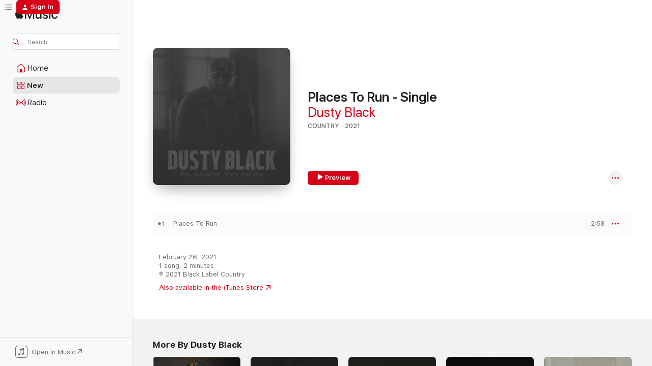

--- FILE ---
content_type: text/html
request_url: https://music.apple.com/us/album/places-to-run-single/1552470354?at=10l4KS&ct=LFV_c0e74df30329604b52de5daee0158774&itsct=catchall_p7&itscg=30440&ls=1&uo=4
body_size: 20476
content:
<!DOCTYPE html>
<html dir="ltr" lang="en-US">
    <head>
        <!-- prettier-ignore -->
        <meta charset="utf-8">
        <!-- prettier-ignore -->
        <meta http-equiv="X-UA-Compatible" content="IE=edge">
        <!-- prettier-ignore -->
        <meta
            name="viewport"
            content="width=device-width,initial-scale=1,interactive-widget=resizes-content"
        >
        <!-- prettier-ignore -->
        <meta name="applicable-device" content="pc,mobile">
        <!-- prettier-ignore -->
        <meta name="referrer" content="strict-origin">
        <!-- prettier-ignore -->
        <link
            rel="apple-touch-icon"
            sizes="180x180"
            href="/assets/favicon/favicon-180.png"
        >
        <!-- prettier-ignore -->
        <link
            rel="icon"
            type="image/png"
            sizes="32x32"
            href="/assets/favicon/favicon-32.png"
        >
        <!-- prettier-ignore -->
        <link
            rel="icon"
            type="image/png"
            sizes="16x16"
            href="/assets/favicon/favicon-16.png"
        >
        <!-- prettier-ignore -->
        <link
            rel="mask-icon"
            href="/assets/favicon/favicon.svg"
            color="#fa233b"
        >
        <!-- prettier-ignore -->
        <link rel="manifest" href="/manifest.json">

        <title>‎Places To Run - Single - Album by Dusty Black - Apple Music</title><!-- HEAD_svelte-1cypuwr_START --><link rel="preconnect" href="//www.apple.com/wss/fonts" crossorigin="anonymous"><link rel="stylesheet" href="//www.apple.com/wss/fonts?families=SF+Pro,v4%7CSF+Pro+Icons,v1&amp;display=swap" type="text/css" referrerpolicy="strict-origin-when-cross-origin"><!-- HEAD_svelte-1cypuwr_END --><!-- HEAD_svelte-eg3hvx_START -->    <meta name="description" content="Listen to Places To Run - Single by Dusty Black on Apple Music. 2021. 1 Song. Duration: 2 minutes."> <meta name="keywords" content="listen, Places To Run - Single, Dusty Black, music, singles, songs, Country, streaming music, apple music"> <link rel="canonical" href="https://music.apple.com/us/album/places-to-run-single/1552470354">   <link rel="alternate" type="application/json+oembed" href="https://music.apple.com/api/oembed?url=https%3A%2F%2Fmusic.apple.com%2Fus%2Falbum%2Fplaces-to-run-single%2F1552470354" title="Places To Run - Single by Dusty Black on Apple Music">  <meta name="al:ios:app_store_id" content="1108187390"> <meta name="al:ios:app_name" content="Apple Music"> <meta name="apple:content_id" content="1552470354"> <meta name="apple:title" content="Places To Run - Single"> <meta name="apple:description" content="Listen to Places To Run - Single by Dusty Black on Apple Music. 2021. 1 Song. Duration: 2 minutes.">   <meta property="og:title" content="Places To Run - Single by Dusty Black on Apple Music"> <meta property="og:description" content="Album · 2021 · 1 Song"> <meta property="og:site_name" content="Apple Music - Web Player"> <meta property="og:url" content="https://music.apple.com/us/album/places-to-run-single/1552470354"> <meta property="og:image" content="https://is1-ssl.mzstatic.com/image/thumb/Music124/v4/a5/fe/16/a5fe16ba-f2f3-a0e2-37fe-de2dfb5c5423/cover.jpg/1200x630wp-60.jpg"> <meta property="og:image:secure_url" content="https://is1-ssl.mzstatic.com/image/thumb/Music124/v4/a5/fe/16/a5fe16ba-f2f3-a0e2-37fe-de2dfb5c5423/cover.jpg/1200x630wp-60.jpg"> <meta property="og:image:alt" content="Places To Run - Single by Dusty Black on Apple Music"> <meta property="og:image:width" content="1200"> <meta property="og:image:height" content="630"> <meta property="og:image:type" content="image/jpg"> <meta property="og:type" content="music.album"> <meta property="og:locale" content="en_US">  <meta property="music:song_count" content="1"> <meta property="music:song" content="https://music.apple.com/us/song/places-to-run/1552470363"> <meta property="music:song:preview_url:secure_url" content="https://music.apple.com/us/song/places-to-run/1552470363"> <meta property="music:song:disc" content="1"> <meta property="music:song:duration" content="PT2M58S"> <meta property="music:song:track" content="1">   <meta property="music:musician" content="https://music.apple.com/us/artist/dusty-black/1464169599"> <meta property="music:release_date" content="2021-02-26T00:00:00.000Z">   <meta name="twitter:title" content="Places To Run - Single by Dusty Black on Apple Music"> <meta name="twitter:description" content="Album · 2021 · 1 Song"> <meta name="twitter:site" content="@AppleMusic"> <meta name="twitter:image" content="https://is1-ssl.mzstatic.com/image/thumb/Music124/v4/a5/fe/16/a5fe16ba-f2f3-a0e2-37fe-de2dfb5c5423/cover.jpg/600x600bf-60.jpg"> <meta name="twitter:image:alt" content="Places To Run - Single by Dusty Black on Apple Music"> <meta name="twitter:card" content="summary">       <!-- HTML_TAG_START -->
                <script id=schema:music-album type="application/ld+json">
                    {"@context":"http://schema.org","@type":"MusicAlbum","name":"Places To Run - Single","description":"Listen to Places To Run - Single by Dusty Black on Apple Music. 2021. 1 Song. Duration: 2 minutes.","citation":[{"@type":"MusicAlbum","image":"https://is1-ssl.mzstatic.com/image/thumb/Music124/v4/2d/41/ca/2d41ca80-bc6d-7aab-a0c8-201e3a92edca/886449024193.jpg/1200x630bb.jpg","url":"https://music.apple.com/us/album/little-bit-of-you-along-those-lines-single/1550208199","name":"Little Bit Of You + Along Those Lines - Single"},{"@type":"MusicAlbum","image":"https://is1-ssl.mzstatic.com/image/thumb/Music114/v4/fb/45/60/fb45608e-a2b2-1b71-2ebf-24d90ff97425/886449125258.jpg/1200x630bb.jpg","url":"https://music.apple.com/us/album/what-do-i-know-feat-hardy-single/1555572027","name":"What Do I Know (feat. Hardy) - Single"},{"@type":"MusicAlbum","image":"https://is1-ssl.mzstatic.com/image/thumb/Music221/v4/ea/ee/c0/eaeec075-43f2-842e-5145-c48537a260d8/662582263022.jpg/1200x630bb.jpg","url":"https://music.apple.com/us/album/lights-off-single/1845752422","name":"Lights Off - Single"},{"@type":"MusicAlbum","image":"https://is1-ssl.mzstatic.com/image/thumb/Music211/v4/c1/1e/27/c11e2739-9109-0b22-9d55-2a33fb124253/859748263730.png/1200x630bb.jpg","url":"https://music.apple.com/us/album/rolling-stones-on-backroads-single/1792192920","name":"Rolling Stones on Backroads - Single"},{"@type":"MusicAlbum","image":"https://is1-ssl.mzstatic.com/image/thumb/Music124/v4/0c/33/00/0c330093-5c88-cafd-faba-a10348519f05/859747117997_cover.jpg/1200x630bb.jpg","url":"https://music.apple.com/us/album/more-me-single/1562458349","name":"More Me - Single"},{"@type":"MusicAlbum","image":"https://is1-ssl.mzstatic.com/image/thumb/Music211/v4/2c/dd/71/2cdd719c-97bb-732b-8874-ecf8e111b63b/662582235722.png/1200x630bb.jpg","url":"https://music.apple.com/us/album/you-dont-want-to-go-there-single/1840861913","name":"You Don't Want to Go There - Single"},{"@type":"MusicAlbum","image":"https://is1-ssl.mzstatic.com/image/thumb/Music211/v4/67/5a/52/675a5298-53d8-129f-2e28-a0f3e5fa44e7/196626409058.jpg/1200x630bb.jpg","url":"https://music.apple.com/us/album/right-about-me-single/1762082794","name":"Right About Me - Single"},{"@type":"MusicAlbum","image":"https://is1-ssl.mzstatic.com/image/thumb/Music211/v4/47/3d/42/473d426a-556e-c3b5-70fc-0a4c3b5ab5ee/193436274296_Cover.jpg/1200x630bb.jpg","url":"https://music.apple.com/us/album/love-me-like-kentucky-single/1752580844","name":"Love Me Like Kentucky - Single"},{"@type":"MusicAlbum","image":"https://is1-ssl.mzstatic.com/image/thumb/Music221/v4/d6/33/f0/d633f09c-a912-e5bc-aed2-185a71d3b737/24BMR0005703.rgb.jpg/1200x630bb.jpg","url":"https://music.apple.com/us/album/drinkin-in-a-college-town-feat-jon-langston-travis/1763651061","name":"Drinkin’ in a College Town (feat. Jon Langston & Travis Denning) - Single"},{"@type":"MusicAlbum","image":"https://is1-ssl.mzstatic.com/image/thumb/Music114/v4/e7/cb/d3/e7cbd356-94b3-48b2-807f-8fe720200f73/artwork.jpg/1200x630bb.jpg","url":"https://music.apple.com/us/album/what-cowboys-are-for-single/1555830601","name":"What Cowboys Are For - Single"}],"tracks":[{"@type":"MusicRecording","name":"Places To Run","duration":"PT2M58S","url":"https://music.apple.com/us/song/places-to-run/1552470363","offers":{"@type":"Offer","category":"free","price":0},"audio":{"@type":"AudioObject","potentialAction":{"@type":"ListenAction","expectsAcceptanceOf":{"@type":"Offer","category":"free"},"target":{"@type":"EntryPoint","actionPlatform":"https://music.apple.com/us/song/places-to-run/1552470363"}},"name":"Places To Run","contentUrl":"https://audio-ssl.itunes.apple.com/itunes-assets/AudioPreview115/v4/c8/89/8e/c8898e42-734e-7a75-7f6a-e2312ecc312e/mzaf_6298233515968387529.plus.aac.ep.m4a","duration":"PT2M58S","uploadDate":"2021-02-26","thumbnailUrl":"https://is1-ssl.mzstatic.com/image/thumb/Music124/v4/a5/fe/16/a5fe16ba-f2f3-a0e2-37fe-de2dfb5c5423/cover.jpg/1200x630bb.jpg"}}],"workExample":[{"@type":"MusicAlbum","image":"https://is1-ssl.mzstatic.com/image/thumb/Music115/v4/50/c9/0f/50c90f85-aea4-1a44-acc0-b3b61e2455f6/cover.jpg/1200x630bb.jpg","url":"https://music.apple.com/us/album/who-are-you-ep/1574424373","name":"Who Are You - EP"},{"@type":"MusicAlbum","image":"https://is1-ssl.mzstatic.com/image/thumb/Music124/v4/05/ea/e7/05eae77e-bf05-bfe9-e13b-0a59c9734f1d/cover.jpg/1200x630bb.jpg","url":"https://music.apple.com/us/album/right-church-wrong-pew-single/1535313956","name":"Right Church, Wrong Pew - Single"},{"@type":"MusicAlbum","image":"https://is1-ssl.mzstatic.com/image/thumb/Music116/v4/53/26/91/5326919f-b50f-2cc9-7d94-33065b41c4f8/cover.jpg/1200x630bb.jpg","url":"https://music.apple.com/us/album/go-to-town-single/1619825336","name":"Go To Town - Single"},{"@type":"MusicAlbum","image":"https://is1-ssl.mzstatic.com/image/thumb/Music126/v4/49/37/e5/4937e51f-4435-a43e-6c70-958fc62a2aa3/523.jpg/1200x630bb.jpg","url":"https://music.apple.com/us/album/hundred-acre-heartbreaker-single/1682108987","name":"Hundred Acre Heartbreaker - Single"},{"@type":"MusicAlbum","image":"https://is1-ssl.mzstatic.com/image/thumb/Music122/v4/f9/7f/53/f97f532c-587b-7852-e2ac-8014974c75ca/cover.jpg/1200x630bb.jpg","url":"https://music.apple.com/us/album/south-of-somewhere/1633705925","name":"South of Somewhere"},{"@type":"MusicAlbum","image":"https://is1-ssl.mzstatic.com/image/thumb/Music116/v4/bd/45/ec/bd45ecb7-fd12-0a91-c59f-81ab1d8c3520/859782759589_cover.jpg/1200x630bb.jpg","url":"https://music.apple.com/us/album/me-and-jesus-single/1725444923","name":"Me and Jesus - Single"},{"@type":"MusicAlbum","image":"https://is1-ssl.mzstatic.com/image/thumb/Music221/v4/bf/1b/a8/bf1ba82c-eb34-79d5-4e69-e0f2e534f6bd/659459549556.jpg/1200x630bb.jpg","url":"https://music.apple.com/us/album/i-dont-wanna-be-right-single/1785748626","name":"I Don't Wanna Be Right - Single"},{"@type":"MusicAlbum","image":"https://is1-ssl.mzstatic.com/image/thumb/Music211/v4/22/fe/68/22fe684b-79eb-66d7-b4cf-feb5954aeeba/705221909353.jpg/1200x630bb.jpg","url":"https://music.apple.com/us/album/dust-off-of-me-single/1762086902","name":"Dust Off of Me - Single"},{"@type":"MusicAlbum","image":"https://is1-ssl.mzstatic.com/image/thumb/Music211/v4/b9/4b/50/b94b50c2-6954-5522-abcb-63b8299a502d/659459573742.jpg/1200x630bb.jpg","url":"https://music.apple.com/us/album/curveball-single/1802058196","name":"Curveball - Single"},{"@type":"MusicAlbum","image":"https://is1-ssl.mzstatic.com/image/thumb/Music221/v4/52/58/74/52587437-3230-8ed1-e668-2b0e9ce4269e/659459624758.jpg/1200x630bb.jpg","url":"https://music.apple.com/us/album/goodbye-drives-me-crazy-single/1767658232","name":"Goodbye Drives Me Crazy - Single"},{"@type":"MusicAlbum","image":"https://is1-ssl.mzstatic.com/image/thumb/Music221/v4/a3/96/ac/a396ac83-6e03-10ef-fe34-610b6c00facc/659459837516.jpg/1200x630bb.jpg","url":"https://music.apple.com/us/album/jingle-bell-on-the-rocks-single/1771706973","name":"Jingle Bell on the Rocks - Single"},{"@type":"MusicRecording","name":"Places To Run","duration":"PT2M58S","url":"https://music.apple.com/us/song/places-to-run/1552470363","offers":{"@type":"Offer","category":"free","price":0},"audio":{"@type":"AudioObject","potentialAction":{"@type":"ListenAction","expectsAcceptanceOf":{"@type":"Offer","category":"free"},"target":{"@type":"EntryPoint","actionPlatform":"https://music.apple.com/us/song/places-to-run/1552470363"}},"name":"Places To Run","contentUrl":"https://audio-ssl.itunes.apple.com/itunes-assets/AudioPreview115/v4/c8/89/8e/c8898e42-734e-7a75-7f6a-e2312ecc312e/mzaf_6298233515968387529.plus.aac.ep.m4a","duration":"PT2M58S","uploadDate":"2021-02-26","thumbnailUrl":"https://is1-ssl.mzstatic.com/image/thumb/Music124/v4/a5/fe/16/a5fe16ba-f2f3-a0e2-37fe-de2dfb5c5423/cover.jpg/1200x630bb.jpg"}}],"url":"https://music.apple.com/us/album/places-to-run-single/1552470354","image":"https://is1-ssl.mzstatic.com/image/thumb/Music124/v4/a5/fe/16/a5fe16ba-f2f3-a0e2-37fe-de2dfb5c5423/cover.jpg/1200x630bb.jpg","potentialAction":{"@type":"ListenAction","expectsAcceptanceOf":{"@type":"Offer","category":"free"},"target":{"@type":"EntryPoint","actionPlatform":"https://music.apple.com/us/album/places-to-run-single/1552470354"}},"genre":["Country","Music"],"datePublished":"2021-02-26","byArtist":[{"@type":"MusicGroup","url":"https://music.apple.com/us/artist/dusty-black/1464169599","name":"Dusty Black"}]}
                </script>
                <!-- HTML_TAG_END -->    <!-- HEAD_svelte-eg3hvx_END -->
      <script type="module" crossorigin src="/assets/index~90a29058ba.js"></script>
      <link rel="stylesheet" href="/assets/index~fbf29d0525.css">
      <script type="module">import.meta.url;import("_").catch(()=>1);async function* g(){};window.__vite_is_modern_browser=true;</script>
      <script type="module">!function(){if(window.__vite_is_modern_browser)return;console.warn("vite: loading legacy chunks, syntax error above and the same error below should be ignored");var e=document.getElementById("vite-legacy-polyfill"),n=document.createElement("script");n.src=e.src,n.onload=function(){System.import(document.getElementById('vite-legacy-entry').getAttribute('data-src'))},document.body.appendChild(n)}();</script>
    </head>
    <body>
        
        <script
            async
            src="/includes/js-cdn/musickit/v3/amp/musickit.js"
        ></script>
        <script
            type="module"
            async
            src="/includes/js-cdn/musickit/v3/components/musickit-components/musickit-components.esm.js"
        ></script>
        <script
            nomodule
            async
            src="/includes/js-cdn/musickit/v3/components/musickit-components/musickit-components.js"
        ></script>
        <svg style="display: none" xmlns="http://www.w3.org/2000/svg">
            <symbol id="play-circle-fill" viewBox="0 0 60 60">
                <path
                    class="icon-circle-fill__circle"
                    fill="var(--iconCircleFillBG, transparent)"
                    d="M30 60c16.411 0 30-13.617 30-30C60 13.588 46.382 0 29.971 0 13.588 0 .001 13.588.001 30c0 16.383 13.617 30 30 30Z"
                />
                <path
                    fill="var(--iconFillArrow, var(--keyColor, black))"
                    d="M24.411 41.853c-1.41.853-3.028.177-3.028-1.294V19.47c0-1.44 1.735-2.058 3.028-1.294l17.265 10.235a1.89 1.89 0 0 1 0 3.265L24.411 41.853Z"
                />
            </symbol>
        </svg>
        <div class="body-container">
              <div class="app-container svelte-t3vj1e" data-testid="app-container">   <div class="header svelte-rjjbqs" data-testid="header"><nav data-testid="navigation" class="navigation svelte-13li0vp"><div class="navigation__header svelte-13li0vp"><div data-testid="logo" class="logo svelte-1o7dz8w"> <a aria-label="Apple Music" role="img" href="https://music.apple.com/us/home" class="svelte-1o7dz8w"><svg height="20" viewBox="0 0 83 20" width="83" xmlns="http://www.w3.org/2000/svg" class="logo" aria-hidden="true"><path d="M34.752 19.746V6.243h-.088l-5.433 13.503h-2.074L21.711 6.243h-.087v13.503h-2.548V1.399h3.235l5.833 14.621h.1l5.82-14.62h3.248v18.347h-2.56zm16.649 0h-2.586v-2.263h-.062c-.725 1.602-2.061 2.504-4.072 2.504-2.86 0-4.61-1.894-4.61-4.958V6.37h2.698v8.125c0 2.034.95 3.127 2.81 3.127 1.95 0 3.124-1.373 3.124-3.458V6.37H51.4v13.376zm7.394-13.618c3.06 0 5.046 1.73 5.134 4.196h-2.536c-.15-1.296-1.087-2.11-2.598-2.11-1.462 0-2.436.724-2.436 1.793 0 .839.6 1.41 2.023 1.741l2.136.496c2.686.636 3.71 1.704 3.71 3.636 0 2.442-2.236 4.12-5.333 4.12-3.285 0-5.26-1.64-5.509-4.183h2.673c.25 1.398 1.187 2.085 2.836 2.085 1.623 0 2.623-.687 2.623-1.78 0-.865-.487-1.373-1.924-1.704l-2.136-.508c-2.498-.585-3.735-1.806-3.735-3.75 0-2.391 2.049-4.032 5.072-4.032zM66.1 2.836c0-.878.7-1.577 1.561-1.577.862 0 1.55.7 1.55 1.577 0 .864-.688 1.576-1.55 1.576a1.573 1.573 0 0 1-1.56-1.576zm.212 3.534h2.698v13.376h-2.698zm14.089 4.603c-.275-1.424-1.324-2.556-3.085-2.556-2.086 0-3.46 1.767-3.46 4.64 0 2.938 1.386 4.642 3.485 4.642 1.66 0 2.748-.928 3.06-2.48H83C82.713 18.067 80.477 20 77.317 20c-3.76 0-6.208-2.62-6.208-6.942 0-4.247 2.448-6.93 6.183-6.93 3.385 0 5.446 2.213 5.683 4.845h-2.573zM10.824 3.189c-.698.834-1.805 1.496-2.913 1.398-.145-1.128.41-2.33 1.036-3.065C9.644.662 10.848.05 11.835 0c.121 1.178-.336 2.33-1.01 3.19zm.999 1.619c.624.049 2.425.244 3.578 1.98-.096.074-2.137 1.272-2.113 3.79.024 3.01 2.593 4.012 2.617 4.037-.024.074-.407 1.419-1.344 2.812-.817 1.224-1.657 2.422-3.002 2.447-1.297.024-1.73-.783-3.218-.783-1.489 0-1.97.758-3.194.807-1.297.048-2.28-1.297-3.097-2.52C.368 14.908-.904 10.408.825 7.375c.84-1.516 2.377-2.47 4.034-2.495 1.273-.023 2.45.857 3.218.857.769 0 2.137-1.027 3.746-.93z"></path></svg></a>   </div> <div class="search-input-wrapper svelte-nrtdem" data-testid="search-input"><div data-testid="amp-search-input" aria-controls="search-suggestions" aria-expanded="false" aria-haspopup="listbox" aria-owns="search-suggestions" class="search-input-container svelte-rg26q6" tabindex="-1" role=""><div class="flex-container svelte-rg26q6"><form id="search-input-form" class="svelte-rg26q6"><svg height="16" width="16" viewBox="0 0 16 16" class="search-svg" aria-hidden="true"><path d="M11.87 10.835c.018.015.035.03.051.047l3.864 3.863a.735.735 0 1 1-1.04 1.04l-3.863-3.864a.744.744 0 0 1-.047-.051 6.667 6.667 0 1 1 1.035-1.035zM6.667 12a5.333 5.333 0 1 0 0-10.667 5.333 5.333 0 0 0 0 10.667z"></path></svg> <input aria-autocomplete="list" aria-multiline="false" aria-controls="search-suggestions" placeholder="Search" spellcheck="false" autocomplete="off" autocorrect="off" autocapitalize="off" type="text" inputmode="search" class="search-input__text-field svelte-rg26q6" data-testid="search-input__text-field"></form> </div> <div data-testid="search-scope-bar"></div>   </div> </div></div> <div data-testid="navigation-content" class="navigation__content svelte-13li0vp" id="navigation" aria-hidden="false"><div class="navigation__scrollable-container svelte-13li0vp"><div data-testid="navigation-items-primary" class="navigation-items navigation-items--primary svelte-ng61m8"> <ul class="navigation-items__list svelte-ng61m8">  <li class="navigation-item navigation-item__home svelte-1a5yt87" aria-selected="false" data-testid="navigation-item"> <a href="https://music.apple.com/us/home" class="navigation-item__link svelte-1a5yt87" role="button" data-testid="home" aria-pressed="false"><div class="navigation-item__content svelte-zhx7t9"> <span class="navigation-item__icon svelte-zhx7t9"> <svg width="24" height="24" viewBox="0 0 24 24" xmlns="http://www.w3.org/2000/svg" aria-hidden="true"><path d="M5.93 20.16a1.94 1.94 0 0 1-1.43-.502c-.334-.335-.502-.794-.502-1.393v-7.142c0-.362.062-.688.177-.953.123-.264.326-.529.6-.75l6.145-5.157c.176-.141.344-.247.52-.318.176-.07.362-.105.564-.105.194 0 .388.035.565.105.176.07.352.177.52.318l6.146 5.158c.273.23.467.476.59.75.124.264.177.59.177.96v7.134c0 .59-.159 1.058-.503 1.393-.335.335-.811.503-1.428.503H5.929Zm12.14-1.172c.221 0 .406-.07.547-.212a.688.688 0 0 0 .22-.511v-7.142c0-.177-.026-.344-.087-.459a.97.97 0 0 0-.265-.353l-6.154-5.149a.756.756 0 0 0-.177-.115.37.37 0 0 0-.15-.035.37.37 0 0 0-.158.035l-.177.115-6.145 5.15a.982.982 0 0 0-.274.352 1.13 1.13 0 0 0-.088.468v7.133c0 .203.08.379.23.511a.744.744 0 0 0 .546.212h12.133Zm-8.323-4.7c0-.176.062-.326.177-.432a.6.6 0 0 1 .423-.159h3.315c.176 0 .326.053.432.16s.159.255.159.431v4.973H9.756v-4.973Z"></path></svg> </span> <span class="navigation-item__label svelte-zhx7t9"> Home </span> </div></a>  </li>  <li class="navigation-item navigation-item__new svelte-1a5yt87" aria-selected="false" data-testid="navigation-item"> <a href="https://music.apple.com/us/new" class="navigation-item__link svelte-1a5yt87" role="button" data-testid="new" aria-pressed="false"><div class="navigation-item__content svelte-zhx7t9"> <span class="navigation-item__icon svelte-zhx7t9"> <svg height="24" viewBox="0 0 24 24" width="24" aria-hidden="true"><path d="M9.92 11.354c.966 0 1.453-.487 1.453-1.49v-3.4c0-1.004-.487-1.483-1.453-1.483H6.452C5.487 4.981 5 5.46 5 6.464v3.4c0 1.003.487 1.49 1.452 1.49zm7.628 0c.965 0 1.452-.487 1.452-1.49v-3.4c0-1.004-.487-1.483-1.452-1.483h-3.46c-.974 0-1.46.479-1.46 1.483v3.4c0 1.003.486 1.49 1.46 1.49zm-7.65-1.073h-3.43c-.266 0-.396-.137-.396-.418v-3.4c0-.273.13-.41.396-.41h3.43c.265 0 .402.137.402.41v3.4c0 .281-.137.418-.403.418zm7.634 0h-3.43c-.273 0-.402-.137-.402-.418v-3.4c0-.273.129-.41.403-.41h3.43c.265 0 .395.137.395.41v3.4c0 .281-.13.418-.396.418zm-7.612 8.7c.966 0 1.453-.48 1.453-1.483v-3.407c0-.996-.487-1.483-1.453-1.483H6.452c-.965 0-1.452.487-1.452 1.483v3.407c0 1.004.487 1.483 1.452 1.483zm7.628 0c.965 0 1.452-.48 1.452-1.483v-3.407c0-.996-.487-1.483-1.452-1.483h-3.46c-.974 0-1.46.487-1.46 1.483v3.407c0 1.004.486 1.483 1.46 1.483zm-7.65-1.072h-3.43c-.266 0-.396-.137-.396-.41v-3.4c0-.282.13-.418.396-.418h3.43c.265 0 .402.136.402.418v3.4c0 .273-.137.41-.403.41zm7.634 0h-3.43c-.273 0-.402-.137-.402-.41v-3.4c0-.282.129-.418.403-.418h3.43c.265 0 .395.136.395.418v3.4c0 .273-.13.41-.396.41z" fill-opacity=".95"></path></svg> </span> <span class="navigation-item__label svelte-zhx7t9"> New </span> </div></a>  </li>  <li class="navigation-item navigation-item__radio svelte-1a5yt87" aria-selected="false" data-testid="navigation-item"> <a href="https://music.apple.com/us/radio" class="navigation-item__link svelte-1a5yt87" role="button" data-testid="radio" aria-pressed="false"><div class="navigation-item__content svelte-zhx7t9"> <span class="navigation-item__icon svelte-zhx7t9"> <svg width="24" height="24" viewBox="0 0 24 24" xmlns="http://www.w3.org/2000/svg" aria-hidden="true"><path d="M19.359 18.57C21.033 16.818 22 14.461 22 11.89s-.967-4.93-2.641-6.68c-.276-.292-.653-.26-.868-.023-.222.246-.176.591.085.868 1.466 1.535 2.272 3.593 2.272 5.835 0 2.241-.806 4.3-2.272 5.835-.261.268-.307.621-.085.86.215.245.592.276.868-.016zm-13.85.014c.222-.238.176-.59-.085-.86-1.474-1.535-2.272-3.593-2.272-5.834 0-2.242.798-4.3 2.272-5.835.261-.277.307-.622.085-.868-.215-.238-.592-.269-.868.023C2.967 6.96 2 9.318 2 11.89s.967 4.929 2.641 6.68c.276.29.653.26.868.014zm1.957-1.873c.223-.253.162-.583-.1-.867-.951-1.068-1.473-2.45-1.473-3.954 0-1.505.522-2.887 1.474-3.954.26-.284.322-.614.1-.876-.23-.26-.622-.26-.891.039-1.175 1.274-1.827 2.963-1.827 4.79 0 1.82.652 3.517 1.827 4.784.269.3.66.307.89.038zm9.958-.038c1.175-1.267 1.827-2.964 1.827-4.783 0-1.828-.652-3.517-1.827-4.791-.269-.3-.66-.3-.89-.039-.23.262-.162.592.092.876.96 1.067 1.481 2.449 1.481 3.954 0 1.504-.522 2.886-1.481 3.954-.254.284-.323.614-.092.867.23.269.621.261.89-.038zm-8.061-1.966c.23-.26.13-.568-.092-.883-.415-.522-.63-1.197-.63-1.934 0-.737.215-1.413.63-1.943.222-.307.322-.614.092-.875s-.653-.261-.906.054a4.385 4.385 0 0 0-.968 2.764 4.38 4.38 0 0 0 .968 2.756c.253.322.675.322.906.061zm6.18-.061a4.38 4.38 0 0 0 .968-2.756 4.385 4.385 0 0 0-.968-2.764c-.253-.315-.675-.315-.906-.054-.23.261-.138.568.092.875.415.53.63 1.206.63 1.943 0 .737-.215 1.412-.63 1.934-.23.315-.322.622-.092.883s.653.261.906-.061zm-3.547-.967c.96 0 1.789-.814 1.789-1.797s-.83-1.789-1.789-1.789c-.96 0-1.781.806-1.781 1.789 0 .983.821 1.797 1.781 1.797z"></path></svg> </span> <span class="navigation-item__label svelte-zhx7t9"> Radio </span> </div></a>  </li>  <li class="navigation-item navigation-item__search svelte-1a5yt87" aria-selected="false" data-testid="navigation-item"> <a href="https://music.apple.com/us/search" class="navigation-item__link svelte-1a5yt87" role="button" data-testid="search" aria-pressed="false"><div class="navigation-item__content svelte-zhx7t9"> <span class="navigation-item__icon svelte-zhx7t9"> <svg height="24" viewBox="0 0 24 24" width="24" aria-hidden="true"><path d="M17.979 18.553c.476 0 .813-.366.813-.835a.807.807 0 0 0-.235-.586l-3.45-3.457a5.61 5.61 0 0 0 1.158-3.413c0-3.098-2.535-5.633-5.633-5.633C7.542 4.63 5 7.156 5 10.262c0 3.098 2.534 5.632 5.632 5.632a5.614 5.614 0 0 0 3.274-1.055l3.472 3.472a.835.835 0 0 0 .6.242zm-7.347-3.875c-2.417 0-4.416-2-4.416-4.416 0-2.417 2-4.417 4.416-4.417 2.417 0 4.417 2 4.417 4.417s-2 4.416-4.417 4.416z" fill-opacity=".95"></path></svg> </span> <span class="navigation-item__label svelte-zhx7t9"> Search </span> </div></a>  </li></ul> </div>   </div> <div class="navigation__native-cta"><div slot="native-cta"><div data-testid="native-cta" class="native-cta svelte-1t4vswz  native-cta--authenticated"><button class="native-cta__button svelte-1t4vswz" data-testid="native-cta-button"><span class="native-cta__app-icon svelte-1t4vswz"><svg width="24" height="24" xmlns="http://www.w3.org/2000/svg" xml:space="preserve" style="fill-rule:evenodd;clip-rule:evenodd;stroke-linejoin:round;stroke-miterlimit:2" viewBox="0 0 24 24" slot="app-icon" aria-hidden="true"><path d="M22.567 1.496C21.448.393 19.956.045 17.293.045H6.566c-2.508 0-4.028.376-5.12 1.465C.344 2.601 0 4.09 0 6.611v10.727c0 2.695.33 4.18 1.432 5.257 1.106 1.103 2.595 1.45 5.275 1.45h10.586c2.663 0 4.169-.347 5.274-1.45C23.656 21.504 24 20.033 24 17.338V6.752c0-2.694-.344-4.179-1.433-5.256Zm.411 4.9v11.299c0 1.898-.338 3.286-1.188 4.137-.851.864-2.256 1.191-4.141 1.191H6.35c-1.884 0-3.303-.341-4.154-1.191-.85-.851-1.174-2.239-1.174-4.137V6.54c0-2.014.324-3.445 1.16-4.295.851-.864 2.312-1.177 4.313-1.177h11.154c1.885 0 3.29.341 4.141 1.191.864.85 1.188 2.239 1.188 4.137Z" style="fill-rule:nonzero"></path><path d="M7.413 19.255c.987 0 2.48-.728 2.48-2.672v-6.385c0-.35.063-.428.378-.494l5.298-1.095c.351-.067.534.025.534.333l.035 4.286c0 .337-.182.586-.53.652l-1.014.228c-1.361.3-2.007.923-2.007 1.937 0 1.017.79 1.748 1.926 1.748.986 0 2.444-.679 2.444-2.64V5.654c0-.636-.279-.821-1.016-.66L9.646 6.298c-.448.091-.674.329-.674.699l.035 7.697c0 .336-.148.546-.446.613l-1.067.21c-1.329.266-1.986.93-1.986 1.993 0 1.017.786 1.745 1.905 1.745Z" style="fill-rule:nonzero"></path></svg></span> <span class="native-cta__label svelte-1t4vswz">Open in Music</span> <span class="native-cta__arrow svelte-1t4vswz"><svg height="16" width="16" viewBox="0 0 16 16" class="native-cta-action" aria-hidden="true"><path d="M1.559 16 13.795 3.764v8.962H16V0H3.274v2.205h8.962L0 14.441 1.559 16z"></path></svg></span></button> </div>  </div></div></div> </nav> </div>  <div class="player-bar player-bar__floating-player svelte-1rr9v04" data-testid="player-bar" aria-label="Music controls" aria-hidden="false">   </div>   <div id="scrollable-page" class="scrollable-page svelte-mt0bfj" data-main-content data-testid="main-section" aria-hidden="false"><main data-testid="main" class="svelte-bzjlhs"><div class="content-container svelte-bzjlhs" data-testid="content-container"><div class="search-input-wrapper svelte-nrtdem" data-testid="search-input"><div data-testid="amp-search-input" aria-controls="search-suggestions" aria-expanded="false" aria-haspopup="listbox" aria-owns="search-suggestions" class="search-input-container svelte-rg26q6" tabindex="-1" role=""><div class="flex-container svelte-rg26q6"><form id="search-input-form" class="svelte-rg26q6"><svg height="16" width="16" viewBox="0 0 16 16" class="search-svg" aria-hidden="true"><path d="M11.87 10.835c.018.015.035.03.051.047l3.864 3.863a.735.735 0 1 1-1.04 1.04l-3.863-3.864a.744.744 0 0 1-.047-.051 6.667 6.667 0 1 1 1.035-1.035zM6.667 12a5.333 5.333 0 1 0 0-10.667 5.333 5.333 0 0 0 0 10.667z"></path></svg> <input value="" aria-autocomplete="list" aria-multiline="false" aria-controls="search-suggestions" placeholder="Search" spellcheck="false" autocomplete="off" autocorrect="off" autocapitalize="off" type="text" inputmode="search" class="search-input__text-field svelte-rg26q6" data-testid="search-input__text-field"></form> </div> <div data-testid="search-scope-bar"> </div>   </div> </div>      <div class="section svelte-wa5vzl" data-testid="section-container" aria-label="Featured"> <div class="section-content svelte-wa5vzl" data-testid="section-content">  <div class="container-detail-header svelte-rknnd2 container-detail-header--no-description" data-testid="container-detail-header"><div slot="artwork"><div class="artwork__radiosity svelte-1agpw2h"> <div data-testid="artwork-component" class="artwork-component artwork-component--aspect-ratio artwork-component--orientation-square svelte-g1i36u        artwork-component--has-borders" style="
            --artwork-bg-color: #373737;
            --aspect-ratio: 1;
            --placeholder-bg-color: #373737;
       ">   <picture class="svelte-g1i36u"><source sizes=" (max-width:1319px) 296px,(min-width:1320px) and (max-width:1679px) 316px,316px" srcset="https://is1-ssl.mzstatic.com/image/thumb/Music124/v4/a5/fe/16/a5fe16ba-f2f3-a0e2-37fe-de2dfb5c5423/cover.jpg/296x296bb.webp 296w,https://is1-ssl.mzstatic.com/image/thumb/Music124/v4/a5/fe/16/a5fe16ba-f2f3-a0e2-37fe-de2dfb5c5423/cover.jpg/316x316bb.webp 316w,https://is1-ssl.mzstatic.com/image/thumb/Music124/v4/a5/fe/16/a5fe16ba-f2f3-a0e2-37fe-de2dfb5c5423/cover.jpg/592x592bb.webp 592w,https://is1-ssl.mzstatic.com/image/thumb/Music124/v4/a5/fe/16/a5fe16ba-f2f3-a0e2-37fe-de2dfb5c5423/cover.jpg/632x632bb.webp 632w" type="image/webp"> <source sizes=" (max-width:1319px) 296px,(min-width:1320px) and (max-width:1679px) 316px,316px" srcset="https://is1-ssl.mzstatic.com/image/thumb/Music124/v4/a5/fe/16/a5fe16ba-f2f3-a0e2-37fe-de2dfb5c5423/cover.jpg/296x296bb-60.jpg 296w,https://is1-ssl.mzstatic.com/image/thumb/Music124/v4/a5/fe/16/a5fe16ba-f2f3-a0e2-37fe-de2dfb5c5423/cover.jpg/316x316bb-60.jpg 316w,https://is1-ssl.mzstatic.com/image/thumb/Music124/v4/a5/fe/16/a5fe16ba-f2f3-a0e2-37fe-de2dfb5c5423/cover.jpg/592x592bb-60.jpg 592w,https://is1-ssl.mzstatic.com/image/thumb/Music124/v4/a5/fe/16/a5fe16ba-f2f3-a0e2-37fe-de2dfb5c5423/cover.jpg/632x632bb-60.jpg 632w" type="image/jpeg"> <img alt="" class="artwork-component__contents artwork-component__image svelte-g1i36u" loading="lazy" src="/assets/artwork/1x1.gif" role="presentation" decoding="async" width="316" height="316" fetchpriority="auto" style="opacity: 1;"></picture> </div></div> <div data-testid="artwork-component" class="artwork-component artwork-component--aspect-ratio artwork-component--orientation-square svelte-g1i36u        artwork-component--has-borders" style="
            --artwork-bg-color: #373737;
            --aspect-ratio: 1;
            --placeholder-bg-color: #373737;
       ">   <picture class="svelte-g1i36u"><source sizes=" (max-width:1319px) 296px,(min-width:1320px) and (max-width:1679px) 316px,316px" srcset="https://is1-ssl.mzstatic.com/image/thumb/Music124/v4/a5/fe/16/a5fe16ba-f2f3-a0e2-37fe-de2dfb5c5423/cover.jpg/296x296bb.webp 296w,https://is1-ssl.mzstatic.com/image/thumb/Music124/v4/a5/fe/16/a5fe16ba-f2f3-a0e2-37fe-de2dfb5c5423/cover.jpg/316x316bb.webp 316w,https://is1-ssl.mzstatic.com/image/thumb/Music124/v4/a5/fe/16/a5fe16ba-f2f3-a0e2-37fe-de2dfb5c5423/cover.jpg/592x592bb.webp 592w,https://is1-ssl.mzstatic.com/image/thumb/Music124/v4/a5/fe/16/a5fe16ba-f2f3-a0e2-37fe-de2dfb5c5423/cover.jpg/632x632bb.webp 632w" type="image/webp"> <source sizes=" (max-width:1319px) 296px,(min-width:1320px) and (max-width:1679px) 316px,316px" srcset="https://is1-ssl.mzstatic.com/image/thumb/Music124/v4/a5/fe/16/a5fe16ba-f2f3-a0e2-37fe-de2dfb5c5423/cover.jpg/296x296bb-60.jpg 296w,https://is1-ssl.mzstatic.com/image/thumb/Music124/v4/a5/fe/16/a5fe16ba-f2f3-a0e2-37fe-de2dfb5c5423/cover.jpg/316x316bb-60.jpg 316w,https://is1-ssl.mzstatic.com/image/thumb/Music124/v4/a5/fe/16/a5fe16ba-f2f3-a0e2-37fe-de2dfb5c5423/cover.jpg/592x592bb-60.jpg 592w,https://is1-ssl.mzstatic.com/image/thumb/Music124/v4/a5/fe/16/a5fe16ba-f2f3-a0e2-37fe-de2dfb5c5423/cover.jpg/632x632bb-60.jpg 632w" type="image/jpeg"> <img alt="Places To Run - Single" class="artwork-component__contents artwork-component__image svelte-g1i36u" loading="lazy" src="/assets/artwork/1x1.gif" role="presentation" decoding="async" width="316" height="316" fetchpriority="auto" style="opacity: 1;"></picture> </div></div> <div class="headings svelte-rknnd2"> <h1 class="headings__title svelte-rknnd2" data-testid="non-editable-product-title"><span dir="auto">Places To Run - Single</span> <span class="headings__badges svelte-rknnd2">   </span></h1> <div class="headings__subtitles svelte-rknnd2" data-testid="product-subtitles"> <a data-testid="click-action" class="click-action svelte-c0t0j2" href="https://music.apple.com/us/artist/dusty-black/1464169599">Dusty Black</a> </div> <div class="headings__tertiary-titles"> </div> <div class="headings__metadata-bottom svelte-rknnd2">COUNTRY · 2021 </div></div>  <div class="primary-actions svelte-rknnd2"><div class="primary-actions__button primary-actions__button--play svelte-rknnd2"><div data-testid="button-action" class="button svelte-rka6wn primary"><button data-testid="click-action" class="click-action svelte-c0t0j2" aria-label="" ><span class="icon svelte-rka6wn" data-testid="play-icon"><svg height="16" viewBox="0 0 16 16" width="16"><path d="m4.4 15.14 10.386-6.096c.842-.459.794-1.64 0-2.097L4.401.85c-.87-.53-2-.12-2 .82v12.625c0 .966 1.06 1.4 2 .844z"></path></svg></span>  Preview</button> </div> </div> <div class="primary-actions__button primary-actions__button--shuffle svelte-rknnd2"> </div></div> <div class="secondary-actions svelte-rknnd2"><div class="secondary-actions svelte-1agpw2h" slot="secondary-actions">  <div class="cloud-buttons svelte-u0auos" data-testid="cloud-buttons">  <amp-contextual-menu-button config="[object Object]" class="svelte-dj0bcp"> <span aria-label="MORE" class="more-button svelte-dj0bcp more-button--platter" data-testid="more-button" slot="trigger-content"><svg width="28" height="28" viewBox="0 0 28 28" class="glyph" xmlns="http://www.w3.org/2000/svg"><circle fill="var(--iconCircleFill, transparent)" cx="14" cy="14" r="14"></circle><path fill="var(--iconEllipsisFill, white)" d="M10.105 14c0-.87-.687-1.55-1.564-1.55-.862 0-1.557.695-1.557 1.55 0 .848.695 1.55 1.557 1.55.855 0 1.564-.702 1.564-1.55zm5.437 0c0-.87-.68-1.55-1.542-1.55A1.55 1.55 0 0012.45 14c0 .848.695 1.55 1.55 1.55.848 0 1.542-.702 1.542-1.55zm5.474 0c0-.87-.687-1.55-1.557-1.55-.87 0-1.564.695-1.564 1.55 0 .848.694 1.55 1.564 1.55.848 0 1.557-.702 1.557-1.55z"></path></svg></span> </amp-contextual-menu-button></div></div></div></div> </div>   </div><div class="section svelte-wa5vzl" data-testid="section-container"> <div class="section-content svelte-wa5vzl" data-testid="section-content">  <div class="placeholder-table svelte-wa5vzl"> <div><div class="placeholder-row svelte-wa5vzl placeholder-row--even placeholder-row--album"></div></div></div> </div>   </div><div class="section svelte-wa5vzl" data-testid="section-container"> <div class="section-content svelte-wa5vzl" data-testid="section-content"> <div class="tracklist-footer svelte-1tm9k9g tracklist-footer--album" data-testid="tracklist-footer"><div class="footer-body svelte-1tm9k9g"><p class="description svelte-1tm9k9g" data-testid="tracklist-footer-description">February 26, 2021
1 song, 2 minutes
℗ 2021 Black Label Country</p>  <div class="tracklist-footer__native-cta-wrapper svelte-1tm9k9g"><div class="button svelte-5myedz       button--text-button" data-testid="button-base-wrapper"><button data-testid="button-base" aria-label="Also available in the iTunes Store" type="button"  class="svelte-5myedz link"> Also available in the iTunes Store <svg height="16" width="16" viewBox="0 0 16 16" class="web-to-native__action" aria-hidden="true" data-testid="cta-button-arrow-icon"><path d="M1.559 16 13.795 3.764v8.962H16V0H3.274v2.205h8.962L0 14.441 1.559 16z"></path></svg> </button> </div></div></div> <div class="tracklist-footer__friends svelte-1tm9k9g"> </div></div></div>   </div><div class="section svelte-wa5vzl      section--alternate" data-testid="section-container"> <div class="section-content svelte-wa5vzl" data-testid="section-content"> <div class="spacer-wrapper svelte-14fis98"></div></div>   </div><div class="section svelte-wa5vzl      section--alternate" data-testid="section-container" aria-label="More By Dusty Black"> <div class="section-content svelte-wa5vzl" data-testid="section-content"><div class="header svelte-fr9z27">  <div class="header-title-wrapper svelte-fr9z27">    <h2 class="title svelte-fr9z27" data-testid="header-title"><span class="dir-wrapper" dir="auto">More By Dusty Black</span></h2> </div>   </div>   <div class="svelte-1dd7dqt shelf"><section data-testid="shelf-component" class="shelf-grid shelf-grid--onhover svelte-12rmzef" style="
            --grid-max-content-xsmall: 144px; --grid-column-gap-xsmall: 10px; --grid-row-gap-xsmall: 24px; --grid-small: 4; --grid-column-gap-small: 20px; --grid-row-gap-small: 24px; --grid-medium: 5; --grid-column-gap-medium: 20px; --grid-row-gap-medium: 24px; --grid-large: 6; --grid-column-gap-large: 20px; --grid-row-gap-large: 24px; --grid-xlarge: 6; --grid-column-gap-xlarge: 20px; --grid-row-gap-xlarge: 24px;
            --grid-type: G;
            --grid-rows: 1;
            --standard-lockup-shadow-offset: 15px;
            
        "> <div class="shelf-grid__body svelte-12rmzef" data-testid="shelf-body">   <button disabled aria-label="Previous Page" type="button" class="shelf-grid-nav__arrow shelf-grid-nav__arrow--left svelte-1xmivhv" data-testid="shelf-button-left" style="--offset: 
                        calc(25px * -1);
                    ;"><svg viewBox="0 0 9 31" xmlns="http://www.w3.org/2000/svg"><path d="M5.275 29.46a1.61 1.61 0 0 0 1.456 1.077c1.018 0 1.772-.737 1.772-1.737 0-.526-.277-1.186-.449-1.62l-4.68-11.912L8.05 3.363c.172-.442.45-1.116.45-1.625A1.702 1.702 0 0 0 6.728.002a1.603 1.603 0 0 0-1.456 1.09L.675 12.774c-.301.775-.677 1.744-.677 2.495 0 .754.376 1.705.677 2.498L5.272 29.46Z"></path></svg></button> <ul slot="shelf-content" class="shelf-grid__list shelf-grid__list--grid-type-G shelf-grid__list--grid-rows-1 svelte-12rmzef" role="list" tabindex="-1" data-testid="shelf-item-list">   <li class="shelf-grid__list-item svelte-12rmzef" data-test-id="shelf-grid-list-item-0" data-index="0" aria-hidden="true"><div class="svelte-12rmzef"><div class="square-lockup-wrapper" data-testid="square-lockup-wrapper">  <div class="product-lockup svelte-1f6kfjm" aria-label="Who Are You - EP, 2021" data-testid="product-lockup"><div class="product-lockup__artwork svelte-1f6kfjm has-controls" aria-hidden="false"> <div data-testid="artwork-component" class="artwork-component artwork-component--aspect-ratio artwork-component--orientation-square svelte-g1i36u    artwork-component--fullwidth    artwork-component--has-borders" style="
            --artwork-bg-color: #211f20;
            --aspect-ratio: 1;
            --placeholder-bg-color: #211f20;
       ">   <picture class="svelte-g1i36u"><source sizes=" (max-width:1319px) 296px,(min-width:1320px) and (max-width:1679px) 316px,316px" srcset="https://is1-ssl.mzstatic.com/image/thumb/Music115/v4/50/c9/0f/50c90f85-aea4-1a44-acc0-b3b61e2455f6/cover.jpg/296x296bf.webp 296w,https://is1-ssl.mzstatic.com/image/thumb/Music115/v4/50/c9/0f/50c90f85-aea4-1a44-acc0-b3b61e2455f6/cover.jpg/316x316bf.webp 316w,https://is1-ssl.mzstatic.com/image/thumb/Music115/v4/50/c9/0f/50c90f85-aea4-1a44-acc0-b3b61e2455f6/cover.jpg/592x592bf.webp 592w,https://is1-ssl.mzstatic.com/image/thumb/Music115/v4/50/c9/0f/50c90f85-aea4-1a44-acc0-b3b61e2455f6/cover.jpg/632x632bf.webp 632w" type="image/webp"> <source sizes=" (max-width:1319px) 296px,(min-width:1320px) and (max-width:1679px) 316px,316px" srcset="https://is1-ssl.mzstatic.com/image/thumb/Music115/v4/50/c9/0f/50c90f85-aea4-1a44-acc0-b3b61e2455f6/cover.jpg/296x296bf-60.jpg 296w,https://is1-ssl.mzstatic.com/image/thumb/Music115/v4/50/c9/0f/50c90f85-aea4-1a44-acc0-b3b61e2455f6/cover.jpg/316x316bf-60.jpg 316w,https://is1-ssl.mzstatic.com/image/thumb/Music115/v4/50/c9/0f/50c90f85-aea4-1a44-acc0-b3b61e2455f6/cover.jpg/592x592bf-60.jpg 592w,https://is1-ssl.mzstatic.com/image/thumb/Music115/v4/50/c9/0f/50c90f85-aea4-1a44-acc0-b3b61e2455f6/cover.jpg/632x632bf-60.jpg 632w" type="image/jpeg"> <img alt="Who Are You - EP" class="artwork-component__contents artwork-component__image svelte-g1i36u" loading="lazy" src="/assets/artwork/1x1.gif" role="presentation" decoding="async" width="316" height="316" fetchpriority="auto" style="opacity: 1;"></picture> </div> <div class="square-lockup__social svelte-152pqr7" slot="artwork-metadata-overlay"></div> <div data-testid="lockup-control" class="product-lockup__controls svelte-1f6kfjm"><a class="product-lockup__link svelte-1f6kfjm" data-testid="product-lockup-link" aria-label="Who Are You - EP, 2021" href="https://music.apple.com/us/album/who-are-you-ep/1574424373">Who Are You - EP</a> <div data-testid="play-button" class="product-lockup__play-button svelte-1f6kfjm"><button aria-label="Play Who Are You - EP" class="play-button svelte-19j07e7 play-button--platter" data-testid="play-button"><svg aria-hidden="true" class="icon play-svg" data-testid="play-icon" iconState="play"><use href="#play-circle-fill"></use></svg> </button> </div> <div data-testid="context-button" class="product-lockup__context-button svelte-1f6kfjm"><div slot="context-button"><amp-contextual-menu-button config="[object Object]" class="svelte-dj0bcp"> <span aria-label="MORE" class="more-button svelte-dj0bcp more-button--platter  more-button--material" data-testid="more-button" slot="trigger-content"><svg width="28" height="28" viewBox="0 0 28 28" class="glyph" xmlns="http://www.w3.org/2000/svg"><circle fill="var(--iconCircleFill, transparent)" cx="14" cy="14" r="14"></circle><path fill="var(--iconEllipsisFill, white)" d="M10.105 14c0-.87-.687-1.55-1.564-1.55-.862 0-1.557.695-1.557 1.55 0 .848.695 1.55 1.557 1.55.855 0 1.564-.702 1.564-1.55zm5.437 0c0-.87-.68-1.55-1.542-1.55A1.55 1.55 0 0012.45 14c0 .848.695 1.55 1.55 1.55.848 0 1.542-.702 1.542-1.55zm5.474 0c0-.87-.687-1.55-1.557-1.55-.87 0-1.564.695-1.564 1.55 0 .848.694 1.55 1.564 1.55.848 0 1.557-.702 1.557-1.55z"></path></svg></span> </amp-contextual-menu-button></div></div></div></div> <div class="product-lockup__content svelte-1f6kfjm"> <div class="product-lockup__content-details svelte-1f6kfjm product-lockup__content-details--no-subtitle-link" dir="auto"><div class="product-lockup__title-link svelte-1f6kfjm product-lockup__title-link--multiline"> <div class="multiline-clamp svelte-1a7gcr6 multiline-clamp--overflow   multiline-clamp--with-badge" style="--mc-lineClamp: var(--defaultClampOverride, 2);" role="text"> <span class="multiline-clamp__text svelte-1a7gcr6"><a href="https://music.apple.com/us/album/who-are-you-ep/1574424373" data-testid="product-lockup-title" class="product-lockup__title svelte-1f6kfjm">Who Are You - EP</a></span><span class="multiline-clamp__badge svelte-1a7gcr6">  </span> </div> </div>  <p data-testid="product-lockup-subtitles" class="product-lockup__subtitle-links svelte-1f6kfjm  product-lockup__subtitle-links--singlet"> <div class="multiline-clamp svelte-1a7gcr6 multiline-clamp--overflow" style="--mc-lineClamp: var(--defaultClampOverride, 1);" role="text"> <span class="multiline-clamp__text svelte-1a7gcr6"> <span data-testid="product-lockup-subtitle" class="product-lockup__subtitle svelte-1f6kfjm">2021</span></span> </div></p></div></div> </div> </div> </div></li>   <li class="shelf-grid__list-item svelte-12rmzef" data-test-id="shelf-grid-list-item-1" data-index="1" aria-hidden="true"><div class="svelte-12rmzef"><div class="square-lockup-wrapper" data-testid="square-lockup-wrapper">  <div class="product-lockup svelte-1f6kfjm" aria-label="Right Church, Wrong Pew - Single, 2020" data-testid="product-lockup"><div class="product-lockup__artwork svelte-1f6kfjm has-controls" aria-hidden="false"> <div data-testid="artwork-component" class="artwork-component artwork-component--aspect-ratio artwork-component--orientation-square svelte-g1i36u    artwork-component--fullwidth    artwork-component--has-borders" style="
            --artwork-bg-color: #202020;
            --aspect-ratio: 1;
            --placeholder-bg-color: #202020;
       ">   <picture class="svelte-g1i36u"><source sizes=" (max-width:1319px) 296px,(min-width:1320px) and (max-width:1679px) 316px,316px" srcset="https://is1-ssl.mzstatic.com/image/thumb/Music124/v4/05/ea/e7/05eae77e-bf05-bfe9-e13b-0a59c9734f1d/cover.jpg/296x296bf.webp 296w,https://is1-ssl.mzstatic.com/image/thumb/Music124/v4/05/ea/e7/05eae77e-bf05-bfe9-e13b-0a59c9734f1d/cover.jpg/316x316bf.webp 316w,https://is1-ssl.mzstatic.com/image/thumb/Music124/v4/05/ea/e7/05eae77e-bf05-bfe9-e13b-0a59c9734f1d/cover.jpg/592x592bf.webp 592w,https://is1-ssl.mzstatic.com/image/thumb/Music124/v4/05/ea/e7/05eae77e-bf05-bfe9-e13b-0a59c9734f1d/cover.jpg/632x632bf.webp 632w" type="image/webp"> <source sizes=" (max-width:1319px) 296px,(min-width:1320px) and (max-width:1679px) 316px,316px" srcset="https://is1-ssl.mzstatic.com/image/thumb/Music124/v4/05/ea/e7/05eae77e-bf05-bfe9-e13b-0a59c9734f1d/cover.jpg/296x296bf-60.jpg 296w,https://is1-ssl.mzstatic.com/image/thumb/Music124/v4/05/ea/e7/05eae77e-bf05-bfe9-e13b-0a59c9734f1d/cover.jpg/316x316bf-60.jpg 316w,https://is1-ssl.mzstatic.com/image/thumb/Music124/v4/05/ea/e7/05eae77e-bf05-bfe9-e13b-0a59c9734f1d/cover.jpg/592x592bf-60.jpg 592w,https://is1-ssl.mzstatic.com/image/thumb/Music124/v4/05/ea/e7/05eae77e-bf05-bfe9-e13b-0a59c9734f1d/cover.jpg/632x632bf-60.jpg 632w" type="image/jpeg"> <img alt="Right Church, Wrong Pew - Single" class="artwork-component__contents artwork-component__image svelte-g1i36u" loading="lazy" src="/assets/artwork/1x1.gif" role="presentation" decoding="async" width="316" height="316" fetchpriority="auto" style="opacity: 1;"></picture> </div> <div class="square-lockup__social svelte-152pqr7" slot="artwork-metadata-overlay"></div> <div data-testid="lockup-control" class="product-lockup__controls svelte-1f6kfjm"><a class="product-lockup__link svelte-1f6kfjm" data-testid="product-lockup-link" aria-label="Right Church, Wrong Pew - Single, 2020" href="https://music.apple.com/us/album/right-church-wrong-pew-single/1535313956">Right Church, Wrong Pew - Single</a> <div data-testid="play-button" class="product-lockup__play-button svelte-1f6kfjm"><button aria-label="Play Right Church, Wrong Pew - Single" class="play-button svelte-19j07e7 play-button--platter" data-testid="play-button"><svg aria-hidden="true" class="icon play-svg" data-testid="play-icon" iconState="play"><use href="#play-circle-fill"></use></svg> </button> </div> <div data-testid="context-button" class="product-lockup__context-button svelte-1f6kfjm"><div slot="context-button"><amp-contextual-menu-button config="[object Object]" class="svelte-dj0bcp"> <span aria-label="MORE" class="more-button svelte-dj0bcp more-button--platter  more-button--material" data-testid="more-button" slot="trigger-content"><svg width="28" height="28" viewBox="0 0 28 28" class="glyph" xmlns="http://www.w3.org/2000/svg"><circle fill="var(--iconCircleFill, transparent)" cx="14" cy="14" r="14"></circle><path fill="var(--iconEllipsisFill, white)" d="M10.105 14c0-.87-.687-1.55-1.564-1.55-.862 0-1.557.695-1.557 1.55 0 .848.695 1.55 1.557 1.55.855 0 1.564-.702 1.564-1.55zm5.437 0c0-.87-.68-1.55-1.542-1.55A1.55 1.55 0 0012.45 14c0 .848.695 1.55 1.55 1.55.848 0 1.542-.702 1.542-1.55zm5.474 0c0-.87-.687-1.55-1.557-1.55-.87 0-1.564.695-1.564 1.55 0 .848.694 1.55 1.564 1.55.848 0 1.557-.702 1.557-1.55z"></path></svg></span> </amp-contextual-menu-button></div></div></div></div> <div class="product-lockup__content svelte-1f6kfjm"> <div class="product-lockup__content-details svelte-1f6kfjm product-lockup__content-details--no-subtitle-link" dir="auto"><div class="product-lockup__title-link svelte-1f6kfjm product-lockup__title-link--multiline"> <div class="multiline-clamp svelte-1a7gcr6 multiline-clamp--overflow   multiline-clamp--with-badge" style="--mc-lineClamp: var(--defaultClampOverride, 2);" role="text"> <span class="multiline-clamp__text svelte-1a7gcr6"><a href="https://music.apple.com/us/album/right-church-wrong-pew-single/1535313956" data-testid="product-lockup-title" class="product-lockup__title svelte-1f6kfjm">Right Church, Wrong Pew - Single</a></span><span class="multiline-clamp__badge svelte-1a7gcr6">  </span> </div> </div>  <p data-testid="product-lockup-subtitles" class="product-lockup__subtitle-links svelte-1f6kfjm  product-lockup__subtitle-links--singlet"> <div class="multiline-clamp svelte-1a7gcr6 multiline-clamp--overflow" style="--mc-lineClamp: var(--defaultClampOverride, 1);" role="text"> <span class="multiline-clamp__text svelte-1a7gcr6"> <span data-testid="product-lockup-subtitle" class="product-lockup__subtitle svelte-1f6kfjm">2020</span></span> </div></p></div></div> </div> </div> </div></li>   <li class="shelf-grid__list-item svelte-12rmzef" data-test-id="shelf-grid-list-item-2" data-index="2" aria-hidden="true"><div class="svelte-12rmzef"><div class="square-lockup-wrapper" data-testid="square-lockup-wrapper">  <div class="product-lockup svelte-1f6kfjm" aria-label="Go To Town - Single, 2022" data-testid="product-lockup"><div class="product-lockup__artwork svelte-1f6kfjm has-controls" aria-hidden="false"> <div data-testid="artwork-component" class="artwork-component artwork-component--aspect-ratio artwork-component--orientation-square svelte-g1i36u    artwork-component--fullwidth    artwork-component--has-borders" style="
            --artwork-bg-color: #151511;
            --aspect-ratio: 1;
            --placeholder-bg-color: #151511;
       ">   <picture class="svelte-g1i36u"><source sizes=" (max-width:1319px) 296px,(min-width:1320px) and (max-width:1679px) 316px,316px" srcset="https://is1-ssl.mzstatic.com/image/thumb/Music116/v4/53/26/91/5326919f-b50f-2cc9-7d94-33065b41c4f8/cover.jpg/296x296bf.webp 296w,https://is1-ssl.mzstatic.com/image/thumb/Music116/v4/53/26/91/5326919f-b50f-2cc9-7d94-33065b41c4f8/cover.jpg/316x316bf.webp 316w,https://is1-ssl.mzstatic.com/image/thumb/Music116/v4/53/26/91/5326919f-b50f-2cc9-7d94-33065b41c4f8/cover.jpg/592x592bf.webp 592w,https://is1-ssl.mzstatic.com/image/thumb/Music116/v4/53/26/91/5326919f-b50f-2cc9-7d94-33065b41c4f8/cover.jpg/632x632bf.webp 632w" type="image/webp"> <source sizes=" (max-width:1319px) 296px,(min-width:1320px) and (max-width:1679px) 316px,316px" srcset="https://is1-ssl.mzstatic.com/image/thumb/Music116/v4/53/26/91/5326919f-b50f-2cc9-7d94-33065b41c4f8/cover.jpg/296x296bf-60.jpg 296w,https://is1-ssl.mzstatic.com/image/thumb/Music116/v4/53/26/91/5326919f-b50f-2cc9-7d94-33065b41c4f8/cover.jpg/316x316bf-60.jpg 316w,https://is1-ssl.mzstatic.com/image/thumb/Music116/v4/53/26/91/5326919f-b50f-2cc9-7d94-33065b41c4f8/cover.jpg/592x592bf-60.jpg 592w,https://is1-ssl.mzstatic.com/image/thumb/Music116/v4/53/26/91/5326919f-b50f-2cc9-7d94-33065b41c4f8/cover.jpg/632x632bf-60.jpg 632w" type="image/jpeg"> <img alt="Go To Town - Single" class="artwork-component__contents artwork-component__image svelte-g1i36u" loading="lazy" src="/assets/artwork/1x1.gif" role="presentation" decoding="async" width="316" height="316" fetchpriority="auto" style="opacity: 1;"></picture> </div> <div class="square-lockup__social svelte-152pqr7" slot="artwork-metadata-overlay"></div> <div data-testid="lockup-control" class="product-lockup__controls svelte-1f6kfjm"><a class="product-lockup__link svelte-1f6kfjm" data-testid="product-lockup-link" aria-label="Go To Town - Single, 2022" href="https://music.apple.com/us/album/go-to-town-single/1619825336">Go To Town - Single</a> <div data-testid="play-button" class="product-lockup__play-button svelte-1f6kfjm"><button aria-label="Play Go To Town - Single" class="play-button svelte-19j07e7 play-button--platter" data-testid="play-button"><svg aria-hidden="true" class="icon play-svg" data-testid="play-icon" iconState="play"><use href="#play-circle-fill"></use></svg> </button> </div> <div data-testid="context-button" class="product-lockup__context-button svelte-1f6kfjm"><div slot="context-button"><amp-contextual-menu-button config="[object Object]" class="svelte-dj0bcp"> <span aria-label="MORE" class="more-button svelte-dj0bcp more-button--platter  more-button--material" data-testid="more-button" slot="trigger-content"><svg width="28" height="28" viewBox="0 0 28 28" class="glyph" xmlns="http://www.w3.org/2000/svg"><circle fill="var(--iconCircleFill, transparent)" cx="14" cy="14" r="14"></circle><path fill="var(--iconEllipsisFill, white)" d="M10.105 14c0-.87-.687-1.55-1.564-1.55-.862 0-1.557.695-1.557 1.55 0 .848.695 1.55 1.557 1.55.855 0 1.564-.702 1.564-1.55zm5.437 0c0-.87-.68-1.55-1.542-1.55A1.55 1.55 0 0012.45 14c0 .848.695 1.55 1.55 1.55.848 0 1.542-.702 1.542-1.55zm5.474 0c0-.87-.687-1.55-1.557-1.55-.87 0-1.564.695-1.564 1.55 0 .848.694 1.55 1.564 1.55.848 0 1.557-.702 1.557-1.55z"></path></svg></span> </amp-contextual-menu-button></div></div></div></div> <div class="product-lockup__content svelte-1f6kfjm"> <div class="product-lockup__content-details svelte-1f6kfjm product-lockup__content-details--no-subtitle-link" dir="auto"><div class="product-lockup__title-link svelte-1f6kfjm product-lockup__title-link--multiline"> <div class="multiline-clamp svelte-1a7gcr6 multiline-clamp--overflow   multiline-clamp--with-badge" style="--mc-lineClamp: var(--defaultClampOverride, 2);" role="text"> <span class="multiline-clamp__text svelte-1a7gcr6"><a href="https://music.apple.com/us/album/go-to-town-single/1619825336" data-testid="product-lockup-title" class="product-lockup__title svelte-1f6kfjm">Go To Town - Single</a></span><span class="multiline-clamp__badge svelte-1a7gcr6">  </span> </div> </div>  <p data-testid="product-lockup-subtitles" class="product-lockup__subtitle-links svelte-1f6kfjm  product-lockup__subtitle-links--singlet"> <div class="multiline-clamp svelte-1a7gcr6 multiline-clamp--overflow" style="--mc-lineClamp: var(--defaultClampOverride, 1);" role="text"> <span class="multiline-clamp__text svelte-1a7gcr6"> <span data-testid="product-lockup-subtitle" class="product-lockup__subtitle svelte-1f6kfjm">2022</span></span> </div></p></div></div> </div> </div> </div></li>   <li class="shelf-grid__list-item svelte-12rmzef" data-test-id="shelf-grid-list-item-3" data-index="3" aria-hidden="true"><div class="svelte-12rmzef"><div class="square-lockup-wrapper" data-testid="square-lockup-wrapper">  <div class="product-lockup svelte-1f6kfjm" aria-label="Hundred Acre Heartbreaker - Single, 2023" data-testid="product-lockup"><div class="product-lockup__artwork svelte-1f6kfjm has-controls" aria-hidden="false"> <div data-testid="artwork-component" class="artwork-component artwork-component--aspect-ratio artwork-component--orientation-square svelte-g1i36u    artwork-component--fullwidth    artwork-component--has-borders" style="
            --artwork-bg-color: #0a0a0a;
            --aspect-ratio: 1;
            --placeholder-bg-color: #0a0a0a;
       ">   <picture class="svelte-g1i36u"><source sizes=" (max-width:1319px) 296px,(min-width:1320px) and (max-width:1679px) 316px,316px" srcset="https://is1-ssl.mzstatic.com/image/thumb/Music126/v4/49/37/e5/4937e51f-4435-a43e-6c70-958fc62a2aa3/523.jpg/296x296bf.webp 296w,https://is1-ssl.mzstatic.com/image/thumb/Music126/v4/49/37/e5/4937e51f-4435-a43e-6c70-958fc62a2aa3/523.jpg/316x316bf.webp 316w,https://is1-ssl.mzstatic.com/image/thumb/Music126/v4/49/37/e5/4937e51f-4435-a43e-6c70-958fc62a2aa3/523.jpg/592x592bf.webp 592w,https://is1-ssl.mzstatic.com/image/thumb/Music126/v4/49/37/e5/4937e51f-4435-a43e-6c70-958fc62a2aa3/523.jpg/632x632bf.webp 632w" type="image/webp"> <source sizes=" (max-width:1319px) 296px,(min-width:1320px) and (max-width:1679px) 316px,316px" srcset="https://is1-ssl.mzstatic.com/image/thumb/Music126/v4/49/37/e5/4937e51f-4435-a43e-6c70-958fc62a2aa3/523.jpg/296x296bf-60.jpg 296w,https://is1-ssl.mzstatic.com/image/thumb/Music126/v4/49/37/e5/4937e51f-4435-a43e-6c70-958fc62a2aa3/523.jpg/316x316bf-60.jpg 316w,https://is1-ssl.mzstatic.com/image/thumb/Music126/v4/49/37/e5/4937e51f-4435-a43e-6c70-958fc62a2aa3/523.jpg/592x592bf-60.jpg 592w,https://is1-ssl.mzstatic.com/image/thumb/Music126/v4/49/37/e5/4937e51f-4435-a43e-6c70-958fc62a2aa3/523.jpg/632x632bf-60.jpg 632w" type="image/jpeg"> <img alt="Hundred Acre Heartbreaker - Single" class="artwork-component__contents artwork-component__image svelte-g1i36u" loading="lazy" src="/assets/artwork/1x1.gif" role="presentation" decoding="async" width="316" height="316" fetchpriority="auto" style="opacity: 1;"></picture> </div> <div class="square-lockup__social svelte-152pqr7" slot="artwork-metadata-overlay"></div> <div data-testid="lockup-control" class="product-lockup__controls svelte-1f6kfjm"><a class="product-lockup__link svelte-1f6kfjm" data-testid="product-lockup-link" aria-label="Hundred Acre Heartbreaker - Single, 2023" href="https://music.apple.com/us/album/hundred-acre-heartbreaker-single/1682108987">Hundred Acre Heartbreaker - Single</a> <div data-testid="play-button" class="product-lockup__play-button svelte-1f6kfjm"><button aria-label="Play Hundred Acre Heartbreaker - Single" class="play-button svelte-19j07e7 play-button--platter" data-testid="play-button"><svg aria-hidden="true" class="icon play-svg" data-testid="play-icon" iconState="play"><use href="#play-circle-fill"></use></svg> </button> </div> <div data-testid="context-button" class="product-lockup__context-button svelte-1f6kfjm"><div slot="context-button"><amp-contextual-menu-button config="[object Object]" class="svelte-dj0bcp"> <span aria-label="MORE" class="more-button svelte-dj0bcp more-button--platter  more-button--material" data-testid="more-button" slot="trigger-content"><svg width="28" height="28" viewBox="0 0 28 28" class="glyph" xmlns="http://www.w3.org/2000/svg"><circle fill="var(--iconCircleFill, transparent)" cx="14" cy="14" r="14"></circle><path fill="var(--iconEllipsisFill, white)" d="M10.105 14c0-.87-.687-1.55-1.564-1.55-.862 0-1.557.695-1.557 1.55 0 .848.695 1.55 1.557 1.55.855 0 1.564-.702 1.564-1.55zm5.437 0c0-.87-.68-1.55-1.542-1.55A1.55 1.55 0 0012.45 14c0 .848.695 1.55 1.55 1.55.848 0 1.542-.702 1.542-1.55zm5.474 0c0-.87-.687-1.55-1.557-1.55-.87 0-1.564.695-1.564 1.55 0 .848.694 1.55 1.564 1.55.848 0 1.557-.702 1.557-1.55z"></path></svg></span> </amp-contextual-menu-button></div></div></div></div> <div class="product-lockup__content svelte-1f6kfjm"> <div class="product-lockup__content-details svelte-1f6kfjm product-lockup__content-details--no-subtitle-link" dir="auto"><div class="product-lockup__title-link svelte-1f6kfjm product-lockup__title-link--multiline"> <div class="multiline-clamp svelte-1a7gcr6 multiline-clamp--overflow   multiline-clamp--with-badge" style="--mc-lineClamp: var(--defaultClampOverride, 2);" role="text"> <span class="multiline-clamp__text svelte-1a7gcr6"><a href="https://music.apple.com/us/album/hundred-acre-heartbreaker-single/1682108987" data-testid="product-lockup-title" class="product-lockup__title svelte-1f6kfjm">Hundred Acre Heartbreaker - Single</a></span><span class="multiline-clamp__badge svelte-1a7gcr6">  </span> </div> </div>  <p data-testid="product-lockup-subtitles" class="product-lockup__subtitle-links svelte-1f6kfjm  product-lockup__subtitle-links--singlet"> <div class="multiline-clamp svelte-1a7gcr6 multiline-clamp--overflow" style="--mc-lineClamp: var(--defaultClampOverride, 1);" role="text"> <span class="multiline-clamp__text svelte-1a7gcr6"> <span data-testid="product-lockup-subtitle" class="product-lockup__subtitle svelte-1f6kfjm">2023</span></span> </div></p></div></div> </div> </div> </div></li>   <li class="shelf-grid__list-item svelte-12rmzef" data-test-id="shelf-grid-list-item-4" data-index="4" aria-hidden="true"><div class="svelte-12rmzef"><div class="square-lockup-wrapper" data-testid="square-lockup-wrapper">  <div class="product-lockup svelte-1f6kfjm" aria-label="South of Somewhere, 2022" data-testid="product-lockup"><div class="product-lockup__artwork svelte-1f6kfjm has-controls" aria-hidden="false"> <div data-testid="artwork-component" class="artwork-component artwork-component--aspect-ratio artwork-component--orientation-square svelte-g1i36u    artwork-component--fullwidth    artwork-component--has-borders" style="
            --artwork-bg-color: #aaab9c;
            --aspect-ratio: 1;
            --placeholder-bg-color: #aaab9c;
       ">   <picture class="svelte-g1i36u"><source sizes=" (max-width:1319px) 296px,(min-width:1320px) and (max-width:1679px) 316px,316px" srcset="https://is1-ssl.mzstatic.com/image/thumb/Music122/v4/f9/7f/53/f97f532c-587b-7852-e2ac-8014974c75ca/cover.jpg/296x296bf.webp 296w,https://is1-ssl.mzstatic.com/image/thumb/Music122/v4/f9/7f/53/f97f532c-587b-7852-e2ac-8014974c75ca/cover.jpg/316x316bf.webp 316w,https://is1-ssl.mzstatic.com/image/thumb/Music122/v4/f9/7f/53/f97f532c-587b-7852-e2ac-8014974c75ca/cover.jpg/592x592bf.webp 592w,https://is1-ssl.mzstatic.com/image/thumb/Music122/v4/f9/7f/53/f97f532c-587b-7852-e2ac-8014974c75ca/cover.jpg/632x632bf.webp 632w" type="image/webp"> <source sizes=" (max-width:1319px) 296px,(min-width:1320px) and (max-width:1679px) 316px,316px" srcset="https://is1-ssl.mzstatic.com/image/thumb/Music122/v4/f9/7f/53/f97f532c-587b-7852-e2ac-8014974c75ca/cover.jpg/296x296bf-60.jpg 296w,https://is1-ssl.mzstatic.com/image/thumb/Music122/v4/f9/7f/53/f97f532c-587b-7852-e2ac-8014974c75ca/cover.jpg/316x316bf-60.jpg 316w,https://is1-ssl.mzstatic.com/image/thumb/Music122/v4/f9/7f/53/f97f532c-587b-7852-e2ac-8014974c75ca/cover.jpg/592x592bf-60.jpg 592w,https://is1-ssl.mzstatic.com/image/thumb/Music122/v4/f9/7f/53/f97f532c-587b-7852-e2ac-8014974c75ca/cover.jpg/632x632bf-60.jpg 632w" type="image/jpeg"> <img alt="South of Somewhere" class="artwork-component__contents artwork-component__image svelte-g1i36u" loading="lazy" src="/assets/artwork/1x1.gif" role="presentation" decoding="async" width="316" height="316" fetchpriority="auto" style="opacity: 1;"></picture> </div> <div class="square-lockup__social svelte-152pqr7" slot="artwork-metadata-overlay"></div> <div data-testid="lockup-control" class="product-lockup__controls svelte-1f6kfjm"><a class="product-lockup__link svelte-1f6kfjm" data-testid="product-lockup-link" aria-label="South of Somewhere, 2022" href="https://music.apple.com/us/album/south-of-somewhere/1633705925">South of Somewhere</a> <div data-testid="play-button" class="product-lockup__play-button svelte-1f6kfjm"><button aria-label="Play South of Somewhere" class="play-button svelte-19j07e7 play-button--platter" data-testid="play-button"><svg aria-hidden="true" class="icon play-svg" data-testid="play-icon" iconState="play"><use href="#play-circle-fill"></use></svg> </button> </div> <div data-testid="context-button" class="product-lockup__context-button svelte-1f6kfjm"><div slot="context-button"><amp-contextual-menu-button config="[object Object]" class="svelte-dj0bcp"> <span aria-label="MORE" class="more-button svelte-dj0bcp more-button--platter  more-button--material" data-testid="more-button" slot="trigger-content"><svg width="28" height="28" viewBox="0 0 28 28" class="glyph" xmlns="http://www.w3.org/2000/svg"><circle fill="var(--iconCircleFill, transparent)" cx="14" cy="14" r="14"></circle><path fill="var(--iconEllipsisFill, white)" d="M10.105 14c0-.87-.687-1.55-1.564-1.55-.862 0-1.557.695-1.557 1.55 0 .848.695 1.55 1.557 1.55.855 0 1.564-.702 1.564-1.55zm5.437 0c0-.87-.68-1.55-1.542-1.55A1.55 1.55 0 0012.45 14c0 .848.695 1.55 1.55 1.55.848 0 1.542-.702 1.542-1.55zm5.474 0c0-.87-.687-1.55-1.557-1.55-.87 0-1.564.695-1.564 1.55 0 .848.694 1.55 1.564 1.55.848 0 1.557-.702 1.557-1.55z"></path></svg></span> </amp-contextual-menu-button></div></div></div></div> <div class="product-lockup__content svelte-1f6kfjm"> <div class="product-lockup__content-details svelte-1f6kfjm product-lockup__content-details--no-subtitle-link" dir="auto"><div class="product-lockup__title-link svelte-1f6kfjm product-lockup__title-link--multiline"> <div class="multiline-clamp svelte-1a7gcr6 multiline-clamp--overflow   multiline-clamp--with-badge" style="--mc-lineClamp: var(--defaultClampOverride, 2);" role="text"> <span class="multiline-clamp__text svelte-1a7gcr6"><a href="https://music.apple.com/us/album/south-of-somewhere/1633705925" data-testid="product-lockup-title" class="product-lockup__title svelte-1f6kfjm">South of Somewhere</a></span><span class="multiline-clamp__badge svelte-1a7gcr6">  </span> </div> </div>  <p data-testid="product-lockup-subtitles" class="product-lockup__subtitle-links svelte-1f6kfjm  product-lockup__subtitle-links--singlet"> <div class="multiline-clamp svelte-1a7gcr6 multiline-clamp--overflow" style="--mc-lineClamp: var(--defaultClampOverride, 1);" role="text"> <span class="multiline-clamp__text svelte-1a7gcr6"> <span data-testid="product-lockup-subtitle" class="product-lockup__subtitle svelte-1f6kfjm">2022</span></span> </div></p></div></div> </div> </div> </div></li>   <li class="shelf-grid__list-item svelte-12rmzef" data-test-id="shelf-grid-list-item-5" data-index="5" aria-hidden="true"><div class="svelte-12rmzef"><div class="square-lockup-wrapper" data-testid="square-lockup-wrapper">  <div class="product-lockup svelte-1f6kfjm" aria-label="Me and Jesus - Single, 2024" data-testid="product-lockup"><div class="product-lockup__artwork svelte-1f6kfjm has-controls" aria-hidden="false"> <div data-testid="artwork-component" class="artwork-component artwork-component--aspect-ratio artwork-component--orientation-square svelte-g1i36u    artwork-component--fullwidth    artwork-component--has-borders" style="
            --artwork-bg-color: #414141;
            --aspect-ratio: 1;
            --placeholder-bg-color: #414141;
       ">   <picture class="svelte-g1i36u"><source sizes=" (max-width:1319px) 296px,(min-width:1320px) and (max-width:1679px) 316px,316px" srcset="https://is1-ssl.mzstatic.com/image/thumb/Music116/v4/bd/45/ec/bd45ecb7-fd12-0a91-c59f-81ab1d8c3520/859782759589_cover.jpg/296x296bf.webp 296w,https://is1-ssl.mzstatic.com/image/thumb/Music116/v4/bd/45/ec/bd45ecb7-fd12-0a91-c59f-81ab1d8c3520/859782759589_cover.jpg/316x316bf.webp 316w,https://is1-ssl.mzstatic.com/image/thumb/Music116/v4/bd/45/ec/bd45ecb7-fd12-0a91-c59f-81ab1d8c3520/859782759589_cover.jpg/592x592bf.webp 592w,https://is1-ssl.mzstatic.com/image/thumb/Music116/v4/bd/45/ec/bd45ecb7-fd12-0a91-c59f-81ab1d8c3520/859782759589_cover.jpg/632x632bf.webp 632w" type="image/webp"> <source sizes=" (max-width:1319px) 296px,(min-width:1320px) and (max-width:1679px) 316px,316px" srcset="https://is1-ssl.mzstatic.com/image/thumb/Music116/v4/bd/45/ec/bd45ecb7-fd12-0a91-c59f-81ab1d8c3520/859782759589_cover.jpg/296x296bf-60.jpg 296w,https://is1-ssl.mzstatic.com/image/thumb/Music116/v4/bd/45/ec/bd45ecb7-fd12-0a91-c59f-81ab1d8c3520/859782759589_cover.jpg/316x316bf-60.jpg 316w,https://is1-ssl.mzstatic.com/image/thumb/Music116/v4/bd/45/ec/bd45ecb7-fd12-0a91-c59f-81ab1d8c3520/859782759589_cover.jpg/592x592bf-60.jpg 592w,https://is1-ssl.mzstatic.com/image/thumb/Music116/v4/bd/45/ec/bd45ecb7-fd12-0a91-c59f-81ab1d8c3520/859782759589_cover.jpg/632x632bf-60.jpg 632w" type="image/jpeg"> <img alt="Me and Jesus - Single" class="artwork-component__contents artwork-component__image svelte-g1i36u" loading="lazy" src="/assets/artwork/1x1.gif" role="presentation" decoding="async" width="316" height="316" fetchpriority="auto" style="opacity: 1;"></picture> </div> <div class="square-lockup__social svelte-152pqr7" slot="artwork-metadata-overlay"></div> <div data-testid="lockup-control" class="product-lockup__controls svelte-1f6kfjm"><a class="product-lockup__link svelte-1f6kfjm" data-testid="product-lockup-link" aria-label="Me and Jesus - Single, 2024" href="https://music.apple.com/us/album/me-and-jesus-single/1725444923">Me and Jesus - Single</a> <div data-testid="play-button" class="product-lockup__play-button svelte-1f6kfjm"><button aria-label="Play Me and Jesus - Single" class="play-button svelte-19j07e7 play-button--platter" data-testid="play-button"><svg aria-hidden="true" class="icon play-svg" data-testid="play-icon" iconState="play"><use href="#play-circle-fill"></use></svg> </button> </div> <div data-testid="context-button" class="product-lockup__context-button svelte-1f6kfjm"><div slot="context-button"><amp-contextual-menu-button config="[object Object]" class="svelte-dj0bcp"> <span aria-label="MORE" class="more-button svelte-dj0bcp more-button--platter  more-button--material" data-testid="more-button" slot="trigger-content"><svg width="28" height="28" viewBox="0 0 28 28" class="glyph" xmlns="http://www.w3.org/2000/svg"><circle fill="var(--iconCircleFill, transparent)" cx="14" cy="14" r="14"></circle><path fill="var(--iconEllipsisFill, white)" d="M10.105 14c0-.87-.687-1.55-1.564-1.55-.862 0-1.557.695-1.557 1.55 0 .848.695 1.55 1.557 1.55.855 0 1.564-.702 1.564-1.55zm5.437 0c0-.87-.68-1.55-1.542-1.55A1.55 1.55 0 0012.45 14c0 .848.695 1.55 1.55 1.55.848 0 1.542-.702 1.542-1.55zm5.474 0c0-.87-.687-1.55-1.557-1.55-.87 0-1.564.695-1.564 1.55 0 .848.694 1.55 1.564 1.55.848 0 1.557-.702 1.557-1.55z"></path></svg></span> </amp-contextual-menu-button></div></div></div></div> <div class="product-lockup__content svelte-1f6kfjm"> <div class="product-lockup__content-details svelte-1f6kfjm product-lockup__content-details--no-subtitle-link" dir="auto"><div class="product-lockup__title-link svelte-1f6kfjm product-lockup__title-link--multiline"> <div class="multiline-clamp svelte-1a7gcr6 multiline-clamp--overflow   multiline-clamp--with-badge" style="--mc-lineClamp: var(--defaultClampOverride, 2);" role="text"> <span class="multiline-clamp__text svelte-1a7gcr6"><a href="https://music.apple.com/us/album/me-and-jesus-single/1725444923" data-testid="product-lockup-title" class="product-lockup__title svelte-1f6kfjm">Me and Jesus - Single</a></span><span class="multiline-clamp__badge svelte-1a7gcr6">  </span> </div> </div>  <p data-testid="product-lockup-subtitles" class="product-lockup__subtitle-links svelte-1f6kfjm  product-lockup__subtitle-links--singlet"> <div class="multiline-clamp svelte-1a7gcr6 multiline-clamp--overflow" style="--mc-lineClamp: var(--defaultClampOverride, 1);" role="text"> <span class="multiline-clamp__text svelte-1a7gcr6"> <span data-testid="product-lockup-subtitle" class="product-lockup__subtitle svelte-1f6kfjm">2024</span></span> </div></p></div></div> </div> </div> </div></li>   <li class="shelf-grid__list-item svelte-12rmzef" data-test-id="shelf-grid-list-item-6" data-index="6" aria-hidden="true"><div class="svelte-12rmzef"><div class="square-lockup-wrapper" data-testid="square-lockup-wrapper">  <div class="product-lockup svelte-1f6kfjm" aria-label="I Don't Wanna Be Right - Single, 2025" data-testid="product-lockup"><div class="product-lockup__artwork svelte-1f6kfjm has-controls" aria-hidden="false"> <div data-testid="artwork-component" class="artwork-component artwork-component--aspect-ratio artwork-component--orientation-square svelte-g1i36u    artwork-component--fullwidth    artwork-component--has-borders" style="
            --artwork-bg-color: #f9fafb;
            --aspect-ratio: 1;
            --placeholder-bg-color: #f9fafb;
       ">   <picture class="svelte-g1i36u"><source sizes=" (max-width:1319px) 296px,(min-width:1320px) and (max-width:1679px) 316px,316px" srcset="https://is1-ssl.mzstatic.com/image/thumb/Music221/v4/bf/1b/a8/bf1ba82c-eb34-79d5-4e69-e0f2e534f6bd/659459549556.jpg/296x296bf.webp 296w,https://is1-ssl.mzstatic.com/image/thumb/Music221/v4/bf/1b/a8/bf1ba82c-eb34-79d5-4e69-e0f2e534f6bd/659459549556.jpg/316x316bf.webp 316w,https://is1-ssl.mzstatic.com/image/thumb/Music221/v4/bf/1b/a8/bf1ba82c-eb34-79d5-4e69-e0f2e534f6bd/659459549556.jpg/592x592bf.webp 592w,https://is1-ssl.mzstatic.com/image/thumb/Music221/v4/bf/1b/a8/bf1ba82c-eb34-79d5-4e69-e0f2e534f6bd/659459549556.jpg/632x632bf.webp 632w" type="image/webp"> <source sizes=" (max-width:1319px) 296px,(min-width:1320px) and (max-width:1679px) 316px,316px" srcset="https://is1-ssl.mzstatic.com/image/thumb/Music221/v4/bf/1b/a8/bf1ba82c-eb34-79d5-4e69-e0f2e534f6bd/659459549556.jpg/296x296bf-60.jpg 296w,https://is1-ssl.mzstatic.com/image/thumb/Music221/v4/bf/1b/a8/bf1ba82c-eb34-79d5-4e69-e0f2e534f6bd/659459549556.jpg/316x316bf-60.jpg 316w,https://is1-ssl.mzstatic.com/image/thumb/Music221/v4/bf/1b/a8/bf1ba82c-eb34-79d5-4e69-e0f2e534f6bd/659459549556.jpg/592x592bf-60.jpg 592w,https://is1-ssl.mzstatic.com/image/thumb/Music221/v4/bf/1b/a8/bf1ba82c-eb34-79d5-4e69-e0f2e534f6bd/659459549556.jpg/632x632bf-60.jpg 632w" type="image/jpeg"> <img alt="I Don't Wanna Be Right - Single" class="artwork-component__contents artwork-component__image svelte-g1i36u" loading="lazy" src="/assets/artwork/1x1.gif" role="presentation" decoding="async" width="316" height="316" fetchpriority="auto" style="opacity: 1;"></picture> </div> <div class="square-lockup__social svelte-152pqr7" slot="artwork-metadata-overlay"></div> <div data-testid="lockup-control" class="product-lockup__controls svelte-1f6kfjm"><a class="product-lockup__link svelte-1f6kfjm" data-testid="product-lockup-link" aria-label="I Don't Wanna Be Right - Single, 2025" href="https://music.apple.com/us/album/i-dont-wanna-be-right-single/1785748626">I Don't Wanna Be Right - Single</a> <div data-testid="play-button" class="product-lockup__play-button svelte-1f6kfjm"><button aria-label="Play I Don't Wanna Be Right - Single" class="play-button svelte-19j07e7 play-button--platter" data-testid="play-button"><svg aria-hidden="true" class="icon play-svg" data-testid="play-icon" iconState="play"><use href="#play-circle-fill"></use></svg> </button> </div> <div data-testid="context-button" class="product-lockup__context-button svelte-1f6kfjm"><div slot="context-button"><amp-contextual-menu-button config="[object Object]" class="svelte-dj0bcp"> <span aria-label="MORE" class="more-button svelte-dj0bcp more-button--platter  more-button--material" data-testid="more-button" slot="trigger-content"><svg width="28" height="28" viewBox="0 0 28 28" class="glyph" xmlns="http://www.w3.org/2000/svg"><circle fill="var(--iconCircleFill, transparent)" cx="14" cy="14" r="14"></circle><path fill="var(--iconEllipsisFill, white)" d="M10.105 14c0-.87-.687-1.55-1.564-1.55-.862 0-1.557.695-1.557 1.55 0 .848.695 1.55 1.557 1.55.855 0 1.564-.702 1.564-1.55zm5.437 0c0-.87-.68-1.55-1.542-1.55A1.55 1.55 0 0012.45 14c0 .848.695 1.55 1.55 1.55.848 0 1.542-.702 1.542-1.55zm5.474 0c0-.87-.687-1.55-1.557-1.55-.87 0-1.564.695-1.564 1.55 0 .848.694 1.55 1.564 1.55.848 0 1.557-.702 1.557-1.55z"></path></svg></span> </amp-contextual-menu-button></div></div></div></div> <div class="product-lockup__content svelte-1f6kfjm"> <div class="product-lockup__content-details svelte-1f6kfjm product-lockup__content-details--no-subtitle-link" dir="auto"><div class="product-lockup__title-link svelte-1f6kfjm product-lockup__title-link--multiline"> <div class="multiline-clamp svelte-1a7gcr6 multiline-clamp--overflow   multiline-clamp--with-badge" style="--mc-lineClamp: var(--defaultClampOverride, 2);" role="text"> <span class="multiline-clamp__text svelte-1a7gcr6"><a href="https://music.apple.com/us/album/i-dont-wanna-be-right-single/1785748626" data-testid="product-lockup-title" class="product-lockup__title svelte-1f6kfjm">I Don't Wanna Be Right - Single</a></span><span class="multiline-clamp__badge svelte-1a7gcr6">  </span> </div> </div>  <p data-testid="product-lockup-subtitles" class="product-lockup__subtitle-links svelte-1f6kfjm  product-lockup__subtitle-links--singlet"> <div class="multiline-clamp svelte-1a7gcr6 multiline-clamp--overflow" style="--mc-lineClamp: var(--defaultClampOverride, 1);" role="text"> <span class="multiline-clamp__text svelte-1a7gcr6"> <span data-testid="product-lockup-subtitle" class="product-lockup__subtitle svelte-1f6kfjm">2025</span></span> </div></p></div></div> </div> </div> </div></li>   <li class="shelf-grid__list-item svelte-12rmzef placeholder" data-test-id="shelf-grid-list-item-7" data-index="7" aria-hidden="true"></li>   <li class="shelf-grid__list-item svelte-12rmzef placeholder" data-test-id="shelf-grid-list-item-8" data-index="8" aria-hidden="true"></li>   <li class="shelf-grid__list-item svelte-12rmzef placeholder" data-test-id="shelf-grid-list-item-9" data-index="9" aria-hidden="true"></li>   <li class="shelf-grid__list-item svelte-12rmzef placeholder" data-test-id="shelf-grid-list-item-10" data-index="10" aria-hidden="true"></li> </ul> <button aria-label="Next Page" type="button" class="shelf-grid-nav__arrow shelf-grid-nav__arrow--right svelte-1xmivhv" data-testid="shelf-button-right" style="--offset: 
                        calc(25px * -1);
                    ;"><svg viewBox="0 0 9 31" xmlns="http://www.w3.org/2000/svg"><path d="M5.275 29.46a1.61 1.61 0 0 0 1.456 1.077c1.018 0 1.772-.737 1.772-1.737 0-.526-.277-1.186-.449-1.62l-4.68-11.912L8.05 3.363c.172-.442.45-1.116.45-1.625A1.702 1.702 0 0 0 6.728.002a1.603 1.603 0 0 0-1.456 1.09L.675 12.774c-.301.775-.677 1.744-.677 2.495 0 .754.376 1.705.677 2.498L5.272 29.46Z"></path></svg></button></div> </section> </div></div>   </div><div class="section svelte-wa5vzl      section--alternate" data-testid="section-container" aria-label="You Might Also Like"> <div class="section-content svelte-wa5vzl" data-testid="section-content"><div class="header svelte-fr9z27">  <div class="header-title-wrapper svelte-fr9z27">    <h2 class="title svelte-fr9z27 title-link" data-testid="header-title"><button type="button" class="title__button svelte-fr9z27" role="link" tabindex="0"><span class="dir-wrapper" dir="auto">You Might Also Like</span> <svg class="chevron" xmlns="http://www.w3.org/2000/svg" viewBox="0 0 64 64" aria-hidden="true"><path d="M19.817 61.863c1.48 0 2.672-.515 3.702-1.546l24.243-23.63c1.352-1.385 1.996-2.737 2.028-4.443 0-1.674-.644-3.09-2.028-4.443L23.519 4.138c-1.03-.998-2.253-1.513-3.702-1.513-2.994 0-5.409 2.382-5.409 5.344 0 1.481.612 2.833 1.739 3.96l20.99 20.347-20.99 20.283c-1.127 1.126-1.739 2.478-1.739 3.96 0 2.93 2.415 5.344 5.409 5.344Z"></path></svg></button></h2> </div>   </div>   <div class="svelte-1dd7dqt shelf"><section data-testid="shelf-component" class="shelf-grid shelf-grid--onhover svelte-12rmzef" style="
            --grid-max-content-xsmall: 144px; --grid-column-gap-xsmall: 10px; --grid-row-gap-xsmall: 24px; --grid-small: 4; --grid-column-gap-small: 20px; --grid-row-gap-small: 24px; --grid-medium: 5; --grid-column-gap-medium: 20px; --grid-row-gap-medium: 24px; --grid-large: 6; --grid-column-gap-large: 20px; --grid-row-gap-large: 24px; --grid-xlarge: 6; --grid-column-gap-xlarge: 20px; --grid-row-gap-xlarge: 24px;
            --grid-type: G;
            --grid-rows: 1;
            --standard-lockup-shadow-offset: 15px;
            
        "> <div class="shelf-grid__body svelte-12rmzef" data-testid="shelf-body">   <button disabled aria-label="Previous Page" type="button" class="shelf-grid-nav__arrow shelf-grid-nav__arrow--left svelte-1xmivhv" data-testid="shelf-button-left" style="--offset: 
                        calc(25px * -1);
                    ;"><svg viewBox="0 0 9 31" xmlns="http://www.w3.org/2000/svg"><path d="M5.275 29.46a1.61 1.61 0 0 0 1.456 1.077c1.018 0 1.772-.737 1.772-1.737 0-.526-.277-1.186-.449-1.62l-4.68-11.912L8.05 3.363c.172-.442.45-1.116.45-1.625A1.702 1.702 0 0 0 6.728.002a1.603 1.603 0 0 0-1.456 1.09L.675 12.774c-.301.775-.677 1.744-.677 2.495 0 .754.376 1.705.677 2.498L5.272 29.46Z"></path></svg></button> <ul slot="shelf-content" class="shelf-grid__list shelf-grid__list--grid-type-G shelf-grid__list--grid-rows-1 svelte-12rmzef" role="list" tabindex="-1" data-testid="shelf-item-list">   <li class="shelf-grid__list-item svelte-12rmzef" data-test-id="shelf-grid-list-item-0" data-index="0" aria-hidden="true"><div class="svelte-12rmzef"><div class="square-lockup-wrapper" data-testid="square-lockup-wrapper">  <div class="product-lockup svelte-1f6kfjm" aria-label="Little Bit Of You + Along Those Lines - Single, Southerland" data-testid="product-lockup"><div class="product-lockup__artwork svelte-1f6kfjm has-controls" aria-hidden="false"> <div data-testid="artwork-component" class="artwork-component artwork-component--aspect-ratio artwork-component--orientation-square svelte-g1i36u    artwork-component--fullwidth    artwork-component--has-borders" style="
            --artwork-bg-color: #645e51;
            --aspect-ratio: 1;
            --placeholder-bg-color: #645e51;
       ">   <picture class="svelte-g1i36u"><source sizes=" (max-width:1319px) 296px,(min-width:1320px) and (max-width:1679px) 316px,316px" srcset="https://is1-ssl.mzstatic.com/image/thumb/Music124/v4/2d/41/ca/2d41ca80-bc6d-7aab-a0c8-201e3a92edca/886449024193.jpg/296x296bf.webp 296w,https://is1-ssl.mzstatic.com/image/thumb/Music124/v4/2d/41/ca/2d41ca80-bc6d-7aab-a0c8-201e3a92edca/886449024193.jpg/316x316bf.webp 316w,https://is1-ssl.mzstatic.com/image/thumb/Music124/v4/2d/41/ca/2d41ca80-bc6d-7aab-a0c8-201e3a92edca/886449024193.jpg/592x592bf.webp 592w,https://is1-ssl.mzstatic.com/image/thumb/Music124/v4/2d/41/ca/2d41ca80-bc6d-7aab-a0c8-201e3a92edca/886449024193.jpg/632x632bf.webp 632w" type="image/webp"> <source sizes=" (max-width:1319px) 296px,(min-width:1320px) and (max-width:1679px) 316px,316px" srcset="https://is1-ssl.mzstatic.com/image/thumb/Music124/v4/2d/41/ca/2d41ca80-bc6d-7aab-a0c8-201e3a92edca/886449024193.jpg/296x296bf-60.jpg 296w,https://is1-ssl.mzstatic.com/image/thumb/Music124/v4/2d/41/ca/2d41ca80-bc6d-7aab-a0c8-201e3a92edca/886449024193.jpg/316x316bf-60.jpg 316w,https://is1-ssl.mzstatic.com/image/thumb/Music124/v4/2d/41/ca/2d41ca80-bc6d-7aab-a0c8-201e3a92edca/886449024193.jpg/592x592bf-60.jpg 592w,https://is1-ssl.mzstatic.com/image/thumb/Music124/v4/2d/41/ca/2d41ca80-bc6d-7aab-a0c8-201e3a92edca/886449024193.jpg/632x632bf-60.jpg 632w" type="image/jpeg"> <img alt="Little Bit Of You + Along Those Lines - Single" class="artwork-component__contents artwork-component__image svelte-g1i36u" loading="lazy" src="/assets/artwork/1x1.gif" role="presentation" decoding="async" width="316" height="316" fetchpriority="auto" style="opacity: 1;"></picture> </div> <div class="square-lockup__social svelte-152pqr7" slot="artwork-metadata-overlay"></div> <div data-testid="lockup-control" class="product-lockup__controls svelte-1f6kfjm"><a class="product-lockup__link svelte-1f6kfjm" data-testid="product-lockup-link" aria-label="Little Bit Of You + Along Those Lines - Single, Southerland" href="https://music.apple.com/us/album/little-bit-of-you-along-those-lines-single/1550208199">Little Bit Of You + Along Those Lines - Single</a> <div data-testid="play-button" class="product-lockup__play-button svelte-1f6kfjm"><button aria-label="Play Little Bit Of You + Along Those Lines - Single" class="play-button svelte-19j07e7 play-button--platter" data-testid="play-button"><svg aria-hidden="true" class="icon play-svg" data-testid="play-icon" iconState="play"><use href="#play-circle-fill"></use></svg> </button> </div> <div data-testid="context-button" class="product-lockup__context-button svelte-1f6kfjm"><div slot="context-button"><amp-contextual-menu-button config="[object Object]" class="svelte-dj0bcp"> <span aria-label="MORE" class="more-button svelte-dj0bcp more-button--platter  more-button--material" data-testid="more-button" slot="trigger-content"><svg width="28" height="28" viewBox="0 0 28 28" class="glyph" xmlns="http://www.w3.org/2000/svg"><circle fill="var(--iconCircleFill, transparent)" cx="14" cy="14" r="14"></circle><path fill="var(--iconEllipsisFill, white)" d="M10.105 14c0-.87-.687-1.55-1.564-1.55-.862 0-1.557.695-1.557 1.55 0 .848.695 1.55 1.557 1.55.855 0 1.564-.702 1.564-1.55zm5.437 0c0-.87-.68-1.55-1.542-1.55A1.55 1.55 0 0012.45 14c0 .848.695 1.55 1.55 1.55.848 0 1.542-.702 1.542-1.55zm5.474 0c0-.87-.687-1.55-1.557-1.55-.87 0-1.564.695-1.564 1.55 0 .848.694 1.55 1.564 1.55.848 0 1.557-.702 1.557-1.55z"></path></svg></span> </amp-contextual-menu-button></div></div></div></div> <div class="product-lockup__content svelte-1f6kfjm"> <div class="product-lockup__content-details svelte-1f6kfjm product-lockup__content-details--no-subtitle-link" dir="auto"><div class="product-lockup__title-link svelte-1f6kfjm product-lockup__title-link--multiline"> <div class="multiline-clamp svelte-1a7gcr6 multiline-clamp--overflow   multiline-clamp--with-badge" style="--mc-lineClamp: var(--defaultClampOverride, 2);" role="text"> <span class="multiline-clamp__text svelte-1a7gcr6"><a href="https://music.apple.com/us/album/little-bit-of-you-along-those-lines-single/1550208199" data-testid="product-lockup-title" class="product-lockup__title svelte-1f6kfjm">Little Bit Of You + Along Those Lines - Single</a></span><span class="multiline-clamp__badge svelte-1a7gcr6">  </span> </div> </div>  <p data-testid="product-lockup-subtitles" class="product-lockup__subtitle-links svelte-1f6kfjm  product-lockup__subtitle-links--singlet"> <div class="multiline-clamp svelte-1a7gcr6 multiline-clamp--overflow" style="--mc-lineClamp: var(--defaultClampOverride, 1);" role="text"> <span class="multiline-clamp__text svelte-1a7gcr6"> <span data-testid="product-lockup-subtitle" class="product-lockup__subtitle svelte-1f6kfjm">Southerland</span></span> </div></p></div></div> </div> </div> </div></li>   <li class="shelf-grid__list-item svelte-12rmzef" data-test-id="shelf-grid-list-item-1" data-index="1" aria-hidden="true"><div class="svelte-12rmzef"><div class="square-lockup-wrapper" data-testid="square-lockup-wrapper">  <div class="product-lockup svelte-1f6kfjm" aria-label="What Do I Know (feat. Hardy) - Single, Robert Counts" data-testid="product-lockup"><div class="product-lockup__artwork svelte-1f6kfjm has-controls" aria-hidden="false"> <div data-testid="artwork-component" class="artwork-component artwork-component--aspect-ratio artwork-component--orientation-square svelte-g1i36u    artwork-component--fullwidth    artwork-component--has-borders" style="
            --artwork-bg-color: #2b251c;
            --aspect-ratio: 1;
            --placeholder-bg-color: #2b251c;
       ">   <picture class="svelte-g1i36u"><source sizes=" (max-width:1319px) 296px,(min-width:1320px) and (max-width:1679px) 316px,316px" srcset="https://is1-ssl.mzstatic.com/image/thumb/Music114/v4/fb/45/60/fb45608e-a2b2-1b71-2ebf-24d90ff97425/886449125258.jpg/296x296bf.webp 296w,https://is1-ssl.mzstatic.com/image/thumb/Music114/v4/fb/45/60/fb45608e-a2b2-1b71-2ebf-24d90ff97425/886449125258.jpg/316x316bf.webp 316w,https://is1-ssl.mzstatic.com/image/thumb/Music114/v4/fb/45/60/fb45608e-a2b2-1b71-2ebf-24d90ff97425/886449125258.jpg/592x592bf.webp 592w,https://is1-ssl.mzstatic.com/image/thumb/Music114/v4/fb/45/60/fb45608e-a2b2-1b71-2ebf-24d90ff97425/886449125258.jpg/632x632bf.webp 632w" type="image/webp"> <source sizes=" (max-width:1319px) 296px,(min-width:1320px) and (max-width:1679px) 316px,316px" srcset="https://is1-ssl.mzstatic.com/image/thumb/Music114/v4/fb/45/60/fb45608e-a2b2-1b71-2ebf-24d90ff97425/886449125258.jpg/296x296bf-60.jpg 296w,https://is1-ssl.mzstatic.com/image/thumb/Music114/v4/fb/45/60/fb45608e-a2b2-1b71-2ebf-24d90ff97425/886449125258.jpg/316x316bf-60.jpg 316w,https://is1-ssl.mzstatic.com/image/thumb/Music114/v4/fb/45/60/fb45608e-a2b2-1b71-2ebf-24d90ff97425/886449125258.jpg/592x592bf-60.jpg 592w,https://is1-ssl.mzstatic.com/image/thumb/Music114/v4/fb/45/60/fb45608e-a2b2-1b71-2ebf-24d90ff97425/886449125258.jpg/632x632bf-60.jpg 632w" type="image/jpeg"> <img alt="What Do I Know (feat. Hardy) - Single" class="artwork-component__contents artwork-component__image svelte-g1i36u" loading="lazy" src="/assets/artwork/1x1.gif" role="presentation" decoding="async" width="316" height="316" fetchpriority="auto" style="opacity: 1;"></picture> </div> <div class="square-lockup__social svelte-152pqr7" slot="artwork-metadata-overlay"></div> <div data-testid="lockup-control" class="product-lockup__controls svelte-1f6kfjm"><a class="product-lockup__link svelte-1f6kfjm" data-testid="product-lockup-link" aria-label="What Do I Know (feat. Hardy) - Single, Robert Counts" href="https://music.apple.com/us/album/what-do-i-know-feat-hardy-single/1555572027">What Do I Know (feat. Hardy) - Single</a> <div data-testid="play-button" class="product-lockup__play-button svelte-1f6kfjm"><button aria-label="Play What Do I Know (feat. Hardy) - Single" class="play-button svelte-19j07e7 play-button--platter" data-testid="play-button"><svg aria-hidden="true" class="icon play-svg" data-testid="play-icon" iconState="play"><use href="#play-circle-fill"></use></svg> </button> </div> <div data-testid="context-button" class="product-lockup__context-button svelte-1f6kfjm"><div slot="context-button"><amp-contextual-menu-button config="[object Object]" class="svelte-dj0bcp"> <span aria-label="MORE" class="more-button svelte-dj0bcp more-button--platter  more-button--material" data-testid="more-button" slot="trigger-content"><svg width="28" height="28" viewBox="0 0 28 28" class="glyph" xmlns="http://www.w3.org/2000/svg"><circle fill="var(--iconCircleFill, transparent)" cx="14" cy="14" r="14"></circle><path fill="var(--iconEllipsisFill, white)" d="M10.105 14c0-.87-.687-1.55-1.564-1.55-.862 0-1.557.695-1.557 1.55 0 .848.695 1.55 1.557 1.55.855 0 1.564-.702 1.564-1.55zm5.437 0c0-.87-.68-1.55-1.542-1.55A1.55 1.55 0 0012.45 14c0 .848.695 1.55 1.55 1.55.848 0 1.542-.702 1.542-1.55zm5.474 0c0-.87-.687-1.55-1.557-1.55-.87 0-1.564.695-1.564 1.55 0 .848.694 1.55 1.564 1.55.848 0 1.557-.702 1.557-1.55z"></path></svg></span> </amp-contextual-menu-button></div></div></div></div> <div class="product-lockup__content svelte-1f6kfjm"> <div class="product-lockup__content-details svelte-1f6kfjm product-lockup__content-details--no-subtitle-link" dir="auto"><div class="product-lockup__title-link svelte-1f6kfjm product-lockup__title-link--multiline"> <div class="multiline-clamp svelte-1a7gcr6 multiline-clamp--overflow   multiline-clamp--with-badge" style="--mc-lineClamp: var(--defaultClampOverride, 2);" role="text"> <span class="multiline-clamp__text svelte-1a7gcr6"><a href="https://music.apple.com/us/album/what-do-i-know-feat-hardy-single/1555572027" data-testid="product-lockup-title" class="product-lockup__title svelte-1f6kfjm">What Do I Know (feat. Hardy) - Single</a></span><span class="multiline-clamp__badge svelte-1a7gcr6">  </span> </div> </div>  <p data-testid="product-lockup-subtitles" class="product-lockup__subtitle-links svelte-1f6kfjm  product-lockup__subtitle-links--singlet"> <div class="multiline-clamp svelte-1a7gcr6 multiline-clamp--overflow" style="--mc-lineClamp: var(--defaultClampOverride, 1);" role="text"> <span class="multiline-clamp__text svelte-1a7gcr6"> <span data-testid="product-lockup-subtitle" class="product-lockup__subtitle svelte-1f6kfjm">Robert Counts</span></span> </div></p></div></div> </div> </div> </div></li>   <li class="shelf-grid__list-item svelte-12rmzef" data-test-id="shelf-grid-list-item-2" data-index="2" aria-hidden="true"><div class="svelte-12rmzef"><div class="square-lockup-wrapper" data-testid="square-lockup-wrapper">  <div class="product-lockup svelte-1f6kfjm" aria-label="Lights Off - Single, Hayden Coffman" data-testid="product-lockup"><div class="product-lockup__artwork svelte-1f6kfjm has-controls" aria-hidden="false"> <div data-testid="artwork-component" class="artwork-component artwork-component--aspect-ratio artwork-component--orientation-square svelte-g1i36u    artwork-component--fullwidth    artwork-component--has-borders" style="
            --artwork-bg-color: #f8f7fb;
            --aspect-ratio: 1;
            --placeholder-bg-color: #f8f7fb;
       ">   <picture class="svelte-g1i36u"><source sizes=" (max-width:1319px) 296px,(min-width:1320px) and (max-width:1679px) 316px,316px" srcset="https://is1-ssl.mzstatic.com/image/thumb/Music221/v4/ea/ee/c0/eaeec075-43f2-842e-5145-c48537a260d8/662582263022.jpg/296x296bf.webp 296w,https://is1-ssl.mzstatic.com/image/thumb/Music221/v4/ea/ee/c0/eaeec075-43f2-842e-5145-c48537a260d8/662582263022.jpg/316x316bf.webp 316w,https://is1-ssl.mzstatic.com/image/thumb/Music221/v4/ea/ee/c0/eaeec075-43f2-842e-5145-c48537a260d8/662582263022.jpg/592x592bf.webp 592w,https://is1-ssl.mzstatic.com/image/thumb/Music221/v4/ea/ee/c0/eaeec075-43f2-842e-5145-c48537a260d8/662582263022.jpg/632x632bf.webp 632w" type="image/webp"> <source sizes=" (max-width:1319px) 296px,(min-width:1320px) and (max-width:1679px) 316px,316px" srcset="https://is1-ssl.mzstatic.com/image/thumb/Music221/v4/ea/ee/c0/eaeec075-43f2-842e-5145-c48537a260d8/662582263022.jpg/296x296bf-60.jpg 296w,https://is1-ssl.mzstatic.com/image/thumb/Music221/v4/ea/ee/c0/eaeec075-43f2-842e-5145-c48537a260d8/662582263022.jpg/316x316bf-60.jpg 316w,https://is1-ssl.mzstatic.com/image/thumb/Music221/v4/ea/ee/c0/eaeec075-43f2-842e-5145-c48537a260d8/662582263022.jpg/592x592bf-60.jpg 592w,https://is1-ssl.mzstatic.com/image/thumb/Music221/v4/ea/ee/c0/eaeec075-43f2-842e-5145-c48537a260d8/662582263022.jpg/632x632bf-60.jpg 632w" type="image/jpeg"> <img alt="Lights Off - Single" class="artwork-component__contents artwork-component__image svelte-g1i36u" loading="lazy" src="/assets/artwork/1x1.gif" role="presentation" decoding="async" width="316" height="316" fetchpriority="auto" style="opacity: 1;"></picture> </div> <div class="square-lockup__social svelte-152pqr7" slot="artwork-metadata-overlay"></div> <div data-testid="lockup-control" class="product-lockup__controls svelte-1f6kfjm"><a class="product-lockup__link svelte-1f6kfjm" data-testid="product-lockup-link" aria-label="Lights Off - Single, Hayden Coffman" href="https://music.apple.com/us/album/lights-off-single/1845752422">Lights Off - Single</a> <div data-testid="play-button" class="product-lockup__play-button svelte-1f6kfjm"><button aria-label="Play Lights Off - Single" class="play-button svelte-19j07e7 play-button--platter" data-testid="play-button"><svg aria-hidden="true" class="icon play-svg" data-testid="play-icon" iconState="play"><use href="#play-circle-fill"></use></svg> </button> </div> <div data-testid="context-button" class="product-lockup__context-button svelte-1f6kfjm"><div slot="context-button"><amp-contextual-menu-button config="[object Object]" class="svelte-dj0bcp"> <span aria-label="MORE" class="more-button svelte-dj0bcp more-button--platter  more-button--material" data-testid="more-button" slot="trigger-content"><svg width="28" height="28" viewBox="0 0 28 28" class="glyph" xmlns="http://www.w3.org/2000/svg"><circle fill="var(--iconCircleFill, transparent)" cx="14" cy="14" r="14"></circle><path fill="var(--iconEllipsisFill, white)" d="M10.105 14c0-.87-.687-1.55-1.564-1.55-.862 0-1.557.695-1.557 1.55 0 .848.695 1.55 1.557 1.55.855 0 1.564-.702 1.564-1.55zm5.437 0c0-.87-.68-1.55-1.542-1.55A1.55 1.55 0 0012.45 14c0 .848.695 1.55 1.55 1.55.848 0 1.542-.702 1.542-1.55zm5.474 0c0-.87-.687-1.55-1.557-1.55-.87 0-1.564.695-1.564 1.55 0 .848.694 1.55 1.564 1.55.848 0 1.557-.702 1.557-1.55z"></path></svg></span> </amp-contextual-menu-button></div></div></div></div> <div class="product-lockup__content svelte-1f6kfjm"> <div class="product-lockup__content-details svelte-1f6kfjm product-lockup__content-details--no-subtitle-link" dir="auto"><div class="product-lockup__title-link svelte-1f6kfjm product-lockup__title-link--multiline"> <div class="multiline-clamp svelte-1a7gcr6 multiline-clamp--overflow   multiline-clamp--with-badge" style="--mc-lineClamp: var(--defaultClampOverride, 2);" role="text"> <span class="multiline-clamp__text svelte-1a7gcr6"><a href="https://music.apple.com/us/album/lights-off-single/1845752422" data-testid="product-lockup-title" class="product-lockup__title svelte-1f6kfjm">Lights Off - Single</a></span><span class="multiline-clamp__badge svelte-1a7gcr6">  </span> </div> </div>  <p data-testid="product-lockup-subtitles" class="product-lockup__subtitle-links svelte-1f6kfjm  product-lockup__subtitle-links--singlet"> <div class="multiline-clamp svelte-1a7gcr6 multiline-clamp--overflow" style="--mc-lineClamp: var(--defaultClampOverride, 1);" role="text"> <span class="multiline-clamp__text svelte-1a7gcr6"> <span data-testid="product-lockup-subtitle" class="product-lockup__subtitle svelte-1f6kfjm">Hayden Coffman</span></span> </div></p></div></div> </div> </div> </div></li>   <li class="shelf-grid__list-item svelte-12rmzef" data-test-id="shelf-grid-list-item-3" data-index="3" aria-hidden="true"><div class="svelte-12rmzef"><div class="square-lockup-wrapper" data-testid="square-lockup-wrapper">  <div class="product-lockup svelte-1f6kfjm" aria-label="Rolling Stones on Backroads - Single, Todd Cameron" data-testid="product-lockup"><div class="product-lockup__artwork svelte-1f6kfjm has-controls" aria-hidden="false"> <div data-testid="artwork-component" class="artwork-component artwork-component--aspect-ratio artwork-component--orientation-square svelte-g1i36u    artwork-component--fullwidth    artwork-component--has-borders" style="
            --artwork-bg-color: #0f0e0a;
            --aspect-ratio: 1;
            --placeholder-bg-color: #0f0e0a;
       ">   <picture class="svelte-g1i36u"><source sizes=" (max-width:1319px) 296px,(min-width:1320px) and (max-width:1679px) 316px,316px" srcset="https://is1-ssl.mzstatic.com/image/thumb/Music211/v4/c1/1e/27/c11e2739-9109-0b22-9d55-2a33fb124253/859748263730.png/296x296bf.webp 296w,https://is1-ssl.mzstatic.com/image/thumb/Music211/v4/c1/1e/27/c11e2739-9109-0b22-9d55-2a33fb124253/859748263730.png/316x316bf.webp 316w,https://is1-ssl.mzstatic.com/image/thumb/Music211/v4/c1/1e/27/c11e2739-9109-0b22-9d55-2a33fb124253/859748263730.png/592x592bf.webp 592w,https://is1-ssl.mzstatic.com/image/thumb/Music211/v4/c1/1e/27/c11e2739-9109-0b22-9d55-2a33fb124253/859748263730.png/632x632bf.webp 632w" type="image/webp"> <source sizes=" (max-width:1319px) 296px,(min-width:1320px) and (max-width:1679px) 316px,316px" srcset="https://is1-ssl.mzstatic.com/image/thumb/Music211/v4/c1/1e/27/c11e2739-9109-0b22-9d55-2a33fb124253/859748263730.png/296x296bf-60.jpg 296w,https://is1-ssl.mzstatic.com/image/thumb/Music211/v4/c1/1e/27/c11e2739-9109-0b22-9d55-2a33fb124253/859748263730.png/316x316bf-60.jpg 316w,https://is1-ssl.mzstatic.com/image/thumb/Music211/v4/c1/1e/27/c11e2739-9109-0b22-9d55-2a33fb124253/859748263730.png/592x592bf-60.jpg 592w,https://is1-ssl.mzstatic.com/image/thumb/Music211/v4/c1/1e/27/c11e2739-9109-0b22-9d55-2a33fb124253/859748263730.png/632x632bf-60.jpg 632w" type="image/jpeg"> <img alt="Rolling Stones on Backroads - Single" class="artwork-component__contents artwork-component__image svelte-g1i36u" loading="lazy" src="/assets/artwork/1x1.gif" role="presentation" decoding="async" width="316" height="316" fetchpriority="auto" style="opacity: 1;"></picture> </div> <div class="square-lockup__social svelte-152pqr7" slot="artwork-metadata-overlay"></div> <div data-testid="lockup-control" class="product-lockup__controls svelte-1f6kfjm"><a class="product-lockup__link svelte-1f6kfjm" data-testid="product-lockup-link" aria-label="Rolling Stones on Backroads - Single, Todd Cameron" href="https://music.apple.com/us/album/rolling-stones-on-backroads-single/1792192920">Rolling Stones on Backroads - Single</a> <div data-testid="play-button" class="product-lockup__play-button svelte-1f6kfjm"><button aria-label="Play Rolling Stones on Backroads - Single" class="play-button svelte-19j07e7 play-button--platter" data-testid="play-button"><svg aria-hidden="true" class="icon play-svg" data-testid="play-icon" iconState="play"><use href="#play-circle-fill"></use></svg> </button> </div> <div data-testid="context-button" class="product-lockup__context-button svelte-1f6kfjm"><div slot="context-button"><amp-contextual-menu-button config="[object Object]" class="svelte-dj0bcp"> <span aria-label="MORE" class="more-button svelte-dj0bcp more-button--platter  more-button--material" data-testid="more-button" slot="trigger-content"><svg width="28" height="28" viewBox="0 0 28 28" class="glyph" xmlns="http://www.w3.org/2000/svg"><circle fill="var(--iconCircleFill, transparent)" cx="14" cy="14" r="14"></circle><path fill="var(--iconEllipsisFill, white)" d="M10.105 14c0-.87-.687-1.55-1.564-1.55-.862 0-1.557.695-1.557 1.55 0 .848.695 1.55 1.557 1.55.855 0 1.564-.702 1.564-1.55zm5.437 0c0-.87-.68-1.55-1.542-1.55A1.55 1.55 0 0012.45 14c0 .848.695 1.55 1.55 1.55.848 0 1.542-.702 1.542-1.55zm5.474 0c0-.87-.687-1.55-1.557-1.55-.87 0-1.564.695-1.564 1.55 0 .848.694 1.55 1.564 1.55.848 0 1.557-.702 1.557-1.55z"></path></svg></span> </amp-contextual-menu-button></div></div></div></div> <div class="product-lockup__content svelte-1f6kfjm"> <div class="product-lockup__content-details svelte-1f6kfjm product-lockup__content-details--no-subtitle-link" dir="auto"><div class="product-lockup__title-link svelte-1f6kfjm product-lockup__title-link--multiline"> <div class="multiline-clamp svelte-1a7gcr6 multiline-clamp--overflow   multiline-clamp--with-badge" style="--mc-lineClamp: var(--defaultClampOverride, 2);" role="text"> <span class="multiline-clamp__text svelte-1a7gcr6"><a href="https://music.apple.com/us/album/rolling-stones-on-backroads-single/1792192920" data-testid="product-lockup-title" class="product-lockup__title svelte-1f6kfjm">Rolling Stones on Backroads - Single</a></span><span class="multiline-clamp__badge svelte-1a7gcr6">  </span> </div> </div>  <p data-testid="product-lockup-subtitles" class="product-lockup__subtitle-links svelte-1f6kfjm  product-lockup__subtitle-links--singlet"> <div class="multiline-clamp svelte-1a7gcr6 multiline-clamp--overflow" style="--mc-lineClamp: var(--defaultClampOverride, 1);" role="text"> <span class="multiline-clamp__text svelte-1a7gcr6"> <span data-testid="product-lockup-subtitle" class="product-lockup__subtitle svelte-1f6kfjm">Todd Cameron</span></span> </div></p></div></div> </div> </div> </div></li>   <li class="shelf-grid__list-item svelte-12rmzef" data-test-id="shelf-grid-list-item-4" data-index="4" aria-hidden="true"><div class="svelte-12rmzef"><div class="square-lockup-wrapper" data-testid="square-lockup-wrapper">  <div class="product-lockup svelte-1f6kfjm" aria-label="More Me - Single, Jordan Rowe" data-testid="product-lockup"><div class="product-lockup__artwork svelte-1f6kfjm has-controls" aria-hidden="false"> <div data-testid="artwork-component" class="artwork-component artwork-component--aspect-ratio artwork-component--orientation-square svelte-g1i36u    artwork-component--fullwidth    artwork-component--has-borders" style="
            --artwork-bg-color: #fbfbfb;
            --aspect-ratio: 1;
            --placeholder-bg-color: #fbfbfb;
       ">   <picture class="svelte-g1i36u"><source sizes=" (max-width:1319px) 296px,(min-width:1320px) and (max-width:1679px) 316px,316px" srcset="https://is1-ssl.mzstatic.com/image/thumb/Music124/v4/0c/33/00/0c330093-5c88-cafd-faba-a10348519f05/859747117997_cover.jpg/296x296bf.webp 296w,https://is1-ssl.mzstatic.com/image/thumb/Music124/v4/0c/33/00/0c330093-5c88-cafd-faba-a10348519f05/859747117997_cover.jpg/316x316bf.webp 316w,https://is1-ssl.mzstatic.com/image/thumb/Music124/v4/0c/33/00/0c330093-5c88-cafd-faba-a10348519f05/859747117997_cover.jpg/592x592bf.webp 592w,https://is1-ssl.mzstatic.com/image/thumb/Music124/v4/0c/33/00/0c330093-5c88-cafd-faba-a10348519f05/859747117997_cover.jpg/632x632bf.webp 632w" type="image/webp"> <source sizes=" (max-width:1319px) 296px,(min-width:1320px) and (max-width:1679px) 316px,316px" srcset="https://is1-ssl.mzstatic.com/image/thumb/Music124/v4/0c/33/00/0c330093-5c88-cafd-faba-a10348519f05/859747117997_cover.jpg/296x296bf-60.jpg 296w,https://is1-ssl.mzstatic.com/image/thumb/Music124/v4/0c/33/00/0c330093-5c88-cafd-faba-a10348519f05/859747117997_cover.jpg/316x316bf-60.jpg 316w,https://is1-ssl.mzstatic.com/image/thumb/Music124/v4/0c/33/00/0c330093-5c88-cafd-faba-a10348519f05/859747117997_cover.jpg/592x592bf-60.jpg 592w,https://is1-ssl.mzstatic.com/image/thumb/Music124/v4/0c/33/00/0c330093-5c88-cafd-faba-a10348519f05/859747117997_cover.jpg/632x632bf-60.jpg 632w" type="image/jpeg"> <img alt="More Me - Single" class="artwork-component__contents artwork-component__image svelte-g1i36u" loading="lazy" src="/assets/artwork/1x1.gif" role="presentation" decoding="async" width="316" height="316" fetchpriority="auto" style="opacity: 1;"></picture> </div> <div class="square-lockup__social svelte-152pqr7" slot="artwork-metadata-overlay"></div> <div data-testid="lockup-control" class="product-lockup__controls svelte-1f6kfjm"><a class="product-lockup__link svelte-1f6kfjm" data-testid="product-lockup-link" aria-label="More Me - Single, Jordan Rowe" href="https://music.apple.com/us/album/more-me-single/1562458349">More Me - Single</a> <div data-testid="play-button" class="product-lockup__play-button svelte-1f6kfjm"><button aria-label="Play More Me - Single" class="play-button svelte-19j07e7 play-button--platter" data-testid="play-button"><svg aria-hidden="true" class="icon play-svg" data-testid="play-icon" iconState="play"><use href="#play-circle-fill"></use></svg> </button> </div> <div data-testid="context-button" class="product-lockup__context-button svelte-1f6kfjm"><div slot="context-button"><amp-contextual-menu-button config="[object Object]" class="svelte-dj0bcp"> <span aria-label="MORE" class="more-button svelte-dj0bcp more-button--platter  more-button--material" data-testid="more-button" slot="trigger-content"><svg width="28" height="28" viewBox="0 0 28 28" class="glyph" xmlns="http://www.w3.org/2000/svg"><circle fill="var(--iconCircleFill, transparent)" cx="14" cy="14" r="14"></circle><path fill="var(--iconEllipsisFill, white)" d="M10.105 14c0-.87-.687-1.55-1.564-1.55-.862 0-1.557.695-1.557 1.55 0 .848.695 1.55 1.557 1.55.855 0 1.564-.702 1.564-1.55zm5.437 0c0-.87-.68-1.55-1.542-1.55A1.55 1.55 0 0012.45 14c0 .848.695 1.55 1.55 1.55.848 0 1.542-.702 1.542-1.55zm5.474 0c0-.87-.687-1.55-1.557-1.55-.87 0-1.564.695-1.564 1.55 0 .848.694 1.55 1.564 1.55.848 0 1.557-.702 1.557-1.55z"></path></svg></span> </amp-contextual-menu-button></div></div></div></div> <div class="product-lockup__content svelte-1f6kfjm"> <div class="product-lockup__content-details svelte-1f6kfjm product-lockup__content-details--no-subtitle-link" dir="auto"><div class="product-lockup__title-link svelte-1f6kfjm product-lockup__title-link--multiline"> <div class="multiline-clamp svelte-1a7gcr6 multiline-clamp--overflow   multiline-clamp--with-badge" style="--mc-lineClamp: var(--defaultClampOverride, 2);" role="text"> <span class="multiline-clamp__text svelte-1a7gcr6"><a href="https://music.apple.com/us/album/more-me-single/1562458349" data-testid="product-lockup-title" class="product-lockup__title svelte-1f6kfjm">More Me - Single</a></span><span class="multiline-clamp__badge svelte-1a7gcr6">  </span> </div> </div>  <p data-testid="product-lockup-subtitles" class="product-lockup__subtitle-links svelte-1f6kfjm  product-lockup__subtitle-links--singlet"> <div class="multiline-clamp svelte-1a7gcr6 multiline-clamp--overflow" style="--mc-lineClamp: var(--defaultClampOverride, 1);" role="text"> <span class="multiline-clamp__text svelte-1a7gcr6"> <span data-testid="product-lockup-subtitle" class="product-lockup__subtitle svelte-1f6kfjm">Jordan Rowe</span></span> </div></p></div></div> </div> </div> </div></li>   <li class="shelf-grid__list-item svelte-12rmzef" data-test-id="shelf-grid-list-item-5" data-index="5" aria-hidden="true"><div class="svelte-12rmzef"><div class="square-lockup-wrapper" data-testid="square-lockup-wrapper">  <div class="product-lockup svelte-1f6kfjm" aria-label="You Don't Want to Go There - Single, Cody Hibbard" data-testid="product-lockup"><div class="product-lockup__artwork svelte-1f6kfjm has-controls" aria-hidden="false"> <div data-testid="artwork-component" class="artwork-component artwork-component--aspect-ratio artwork-component--orientation-square svelte-g1i36u    artwork-component--fullwidth    artwork-component--has-borders" style="
            --artwork-bg-color: #1c1c1c;
            --aspect-ratio: 1;
            --placeholder-bg-color: #1c1c1c;
       ">   <picture class="svelte-g1i36u"><source sizes=" (max-width:1319px) 296px,(min-width:1320px) and (max-width:1679px) 316px,316px" srcset="https://is1-ssl.mzstatic.com/image/thumb/Music211/v4/2c/dd/71/2cdd719c-97bb-732b-8874-ecf8e111b63b/662582235722.png/296x296bf.webp 296w,https://is1-ssl.mzstatic.com/image/thumb/Music211/v4/2c/dd/71/2cdd719c-97bb-732b-8874-ecf8e111b63b/662582235722.png/316x316bf.webp 316w,https://is1-ssl.mzstatic.com/image/thumb/Music211/v4/2c/dd/71/2cdd719c-97bb-732b-8874-ecf8e111b63b/662582235722.png/592x592bf.webp 592w,https://is1-ssl.mzstatic.com/image/thumb/Music211/v4/2c/dd/71/2cdd719c-97bb-732b-8874-ecf8e111b63b/662582235722.png/632x632bf.webp 632w" type="image/webp"> <source sizes=" (max-width:1319px) 296px,(min-width:1320px) and (max-width:1679px) 316px,316px" srcset="https://is1-ssl.mzstatic.com/image/thumb/Music211/v4/2c/dd/71/2cdd719c-97bb-732b-8874-ecf8e111b63b/662582235722.png/296x296bf-60.jpg 296w,https://is1-ssl.mzstatic.com/image/thumb/Music211/v4/2c/dd/71/2cdd719c-97bb-732b-8874-ecf8e111b63b/662582235722.png/316x316bf-60.jpg 316w,https://is1-ssl.mzstatic.com/image/thumb/Music211/v4/2c/dd/71/2cdd719c-97bb-732b-8874-ecf8e111b63b/662582235722.png/592x592bf-60.jpg 592w,https://is1-ssl.mzstatic.com/image/thumb/Music211/v4/2c/dd/71/2cdd719c-97bb-732b-8874-ecf8e111b63b/662582235722.png/632x632bf-60.jpg 632w" type="image/jpeg"> <img alt="You Don't Want to Go There - Single" class="artwork-component__contents artwork-component__image svelte-g1i36u" loading="lazy" src="/assets/artwork/1x1.gif" role="presentation" decoding="async" width="316" height="316" fetchpriority="auto" style="opacity: 1;"></picture> </div> <div class="square-lockup__social svelte-152pqr7" slot="artwork-metadata-overlay"></div> <div data-testid="lockup-control" class="product-lockup__controls svelte-1f6kfjm"><a class="product-lockup__link svelte-1f6kfjm" data-testid="product-lockup-link" aria-label="You Don't Want to Go There - Single, Cody Hibbard" href="https://music.apple.com/us/album/you-dont-want-to-go-there-single/1840861913">You Don't Want to Go There - Single</a> <div data-testid="play-button" class="product-lockup__play-button svelte-1f6kfjm"><button aria-label="Play You Don't Want to Go There - Single" class="play-button svelte-19j07e7 play-button--platter" data-testid="play-button"><svg aria-hidden="true" class="icon play-svg" data-testid="play-icon" iconState="play"><use href="#play-circle-fill"></use></svg> </button> </div> <div data-testid="context-button" class="product-lockup__context-button svelte-1f6kfjm"><div slot="context-button"><amp-contextual-menu-button config="[object Object]" class="svelte-dj0bcp"> <span aria-label="MORE" class="more-button svelte-dj0bcp more-button--platter  more-button--material" data-testid="more-button" slot="trigger-content"><svg width="28" height="28" viewBox="0 0 28 28" class="glyph" xmlns="http://www.w3.org/2000/svg"><circle fill="var(--iconCircleFill, transparent)" cx="14" cy="14" r="14"></circle><path fill="var(--iconEllipsisFill, white)" d="M10.105 14c0-.87-.687-1.55-1.564-1.55-.862 0-1.557.695-1.557 1.55 0 .848.695 1.55 1.557 1.55.855 0 1.564-.702 1.564-1.55zm5.437 0c0-.87-.68-1.55-1.542-1.55A1.55 1.55 0 0012.45 14c0 .848.695 1.55 1.55 1.55.848 0 1.542-.702 1.542-1.55zm5.474 0c0-.87-.687-1.55-1.557-1.55-.87 0-1.564.695-1.564 1.55 0 .848.694 1.55 1.564 1.55.848 0 1.557-.702 1.557-1.55z"></path></svg></span> </amp-contextual-menu-button></div></div></div></div> <div class="product-lockup__content svelte-1f6kfjm"> <div class="product-lockup__content-details svelte-1f6kfjm product-lockup__content-details--no-subtitle-link" dir="auto"><div class="product-lockup__title-link svelte-1f6kfjm product-lockup__title-link--multiline"> <div class="multiline-clamp svelte-1a7gcr6 multiline-clamp--overflow   multiline-clamp--with-badge" style="--mc-lineClamp: var(--defaultClampOverride, 2);" role="text"> <span class="multiline-clamp__text svelte-1a7gcr6"><a href="https://music.apple.com/us/album/you-dont-want-to-go-there-single/1840861913" data-testid="product-lockup-title" class="product-lockup__title svelte-1f6kfjm">You Don't Want to Go There - Single</a></span><span class="multiline-clamp__badge svelte-1a7gcr6">  </span> </div> </div>  <p data-testid="product-lockup-subtitles" class="product-lockup__subtitle-links svelte-1f6kfjm  product-lockup__subtitle-links--singlet"> <div class="multiline-clamp svelte-1a7gcr6 multiline-clamp--overflow" style="--mc-lineClamp: var(--defaultClampOverride, 1);" role="text"> <span class="multiline-clamp__text svelte-1a7gcr6"> <span data-testid="product-lockup-subtitle" class="product-lockup__subtitle svelte-1f6kfjm">Cody Hibbard</span></span> </div></p></div></div> </div> </div> </div></li>   <li class="shelf-grid__list-item svelte-12rmzef" data-test-id="shelf-grid-list-item-6" data-index="6" aria-hidden="true"><div class="svelte-12rmzef"><div class="square-lockup-wrapper" data-testid="square-lockup-wrapper">  <div class="product-lockup svelte-1f6kfjm" aria-label="Right About Me - Single, Nate Barnes" data-testid="product-lockup"><div class="product-lockup__artwork svelte-1f6kfjm has-controls" aria-hidden="false"> <div data-testid="artwork-component" class="artwork-component artwork-component--aspect-ratio artwork-component--orientation-square svelte-g1i36u    artwork-component--fullwidth    artwork-component--has-borders" style="
            --artwork-bg-color: #d1c6af;
            --aspect-ratio: 1;
            --placeholder-bg-color: #d1c6af;
       ">   <picture class="svelte-g1i36u"><source sizes=" (max-width:1319px) 296px,(min-width:1320px) and (max-width:1679px) 316px,316px" srcset="https://is1-ssl.mzstatic.com/image/thumb/Music211/v4/67/5a/52/675a5298-53d8-129f-2e28-a0f3e5fa44e7/196626409058.jpg/296x296bf.webp 296w,https://is1-ssl.mzstatic.com/image/thumb/Music211/v4/67/5a/52/675a5298-53d8-129f-2e28-a0f3e5fa44e7/196626409058.jpg/316x316bf.webp 316w,https://is1-ssl.mzstatic.com/image/thumb/Music211/v4/67/5a/52/675a5298-53d8-129f-2e28-a0f3e5fa44e7/196626409058.jpg/592x592bf.webp 592w,https://is1-ssl.mzstatic.com/image/thumb/Music211/v4/67/5a/52/675a5298-53d8-129f-2e28-a0f3e5fa44e7/196626409058.jpg/632x632bf.webp 632w" type="image/webp"> <source sizes=" (max-width:1319px) 296px,(min-width:1320px) and (max-width:1679px) 316px,316px" srcset="https://is1-ssl.mzstatic.com/image/thumb/Music211/v4/67/5a/52/675a5298-53d8-129f-2e28-a0f3e5fa44e7/196626409058.jpg/296x296bf-60.jpg 296w,https://is1-ssl.mzstatic.com/image/thumb/Music211/v4/67/5a/52/675a5298-53d8-129f-2e28-a0f3e5fa44e7/196626409058.jpg/316x316bf-60.jpg 316w,https://is1-ssl.mzstatic.com/image/thumb/Music211/v4/67/5a/52/675a5298-53d8-129f-2e28-a0f3e5fa44e7/196626409058.jpg/592x592bf-60.jpg 592w,https://is1-ssl.mzstatic.com/image/thumb/Music211/v4/67/5a/52/675a5298-53d8-129f-2e28-a0f3e5fa44e7/196626409058.jpg/632x632bf-60.jpg 632w" type="image/jpeg"> <img alt="Right About Me - Single" class="artwork-component__contents artwork-component__image svelte-g1i36u" loading="lazy" src="/assets/artwork/1x1.gif" role="presentation" decoding="async" width="316" height="316" fetchpriority="auto" style="opacity: 1;"></picture> </div> <div class="square-lockup__social svelte-152pqr7" slot="artwork-metadata-overlay"></div> <div data-testid="lockup-control" class="product-lockup__controls svelte-1f6kfjm"><a class="product-lockup__link svelte-1f6kfjm" data-testid="product-lockup-link" aria-label="Right About Me - Single, Nate Barnes" href="https://music.apple.com/us/album/right-about-me-single/1762082794">Right About Me - Single</a> <div data-testid="play-button" class="product-lockup__play-button svelte-1f6kfjm"><button aria-label="Play Right About Me - Single" class="play-button svelte-19j07e7 play-button--platter" data-testid="play-button"><svg aria-hidden="true" class="icon play-svg" data-testid="play-icon" iconState="play"><use href="#play-circle-fill"></use></svg> </button> </div> <div data-testid="context-button" class="product-lockup__context-button svelte-1f6kfjm"><div slot="context-button"><amp-contextual-menu-button config="[object Object]" class="svelte-dj0bcp"> <span aria-label="MORE" class="more-button svelte-dj0bcp more-button--platter  more-button--material" data-testid="more-button" slot="trigger-content"><svg width="28" height="28" viewBox="0 0 28 28" class="glyph" xmlns="http://www.w3.org/2000/svg"><circle fill="var(--iconCircleFill, transparent)" cx="14" cy="14" r="14"></circle><path fill="var(--iconEllipsisFill, white)" d="M10.105 14c0-.87-.687-1.55-1.564-1.55-.862 0-1.557.695-1.557 1.55 0 .848.695 1.55 1.557 1.55.855 0 1.564-.702 1.564-1.55zm5.437 0c0-.87-.68-1.55-1.542-1.55A1.55 1.55 0 0012.45 14c0 .848.695 1.55 1.55 1.55.848 0 1.542-.702 1.542-1.55zm5.474 0c0-.87-.687-1.55-1.557-1.55-.87 0-1.564.695-1.564 1.55 0 .848.694 1.55 1.564 1.55.848 0 1.557-.702 1.557-1.55z"></path></svg></span> </amp-contextual-menu-button></div></div></div></div> <div class="product-lockup__content svelte-1f6kfjm"> <div class="product-lockup__content-details svelte-1f6kfjm product-lockup__content-details--no-subtitle-link" dir="auto"><div class="product-lockup__title-link svelte-1f6kfjm product-lockup__title-link--multiline"> <div class="multiline-clamp svelte-1a7gcr6 multiline-clamp--overflow   multiline-clamp--with-badge" style="--mc-lineClamp: var(--defaultClampOverride, 2);" role="text"> <span class="multiline-clamp__text svelte-1a7gcr6"><a href="https://music.apple.com/us/album/right-about-me-single/1762082794" data-testid="product-lockup-title" class="product-lockup__title svelte-1f6kfjm">Right About Me - Single</a></span><span class="multiline-clamp__badge svelte-1a7gcr6">  </span> </div> </div>  <p data-testid="product-lockup-subtitles" class="product-lockup__subtitle-links svelte-1f6kfjm  product-lockup__subtitle-links--singlet"> <div class="multiline-clamp svelte-1a7gcr6 multiline-clamp--overflow" style="--mc-lineClamp: var(--defaultClampOverride, 1);" role="text"> <span class="multiline-clamp__text svelte-1a7gcr6"> <span data-testid="product-lockup-subtitle" class="product-lockup__subtitle svelte-1f6kfjm">Nate Barnes</span></span> </div></p></div></div> </div> </div> </div></li>   <li class="shelf-grid__list-item svelte-12rmzef placeholder" data-test-id="shelf-grid-list-item-7" data-index="7" aria-hidden="true"></li>   <li class="shelf-grid__list-item svelte-12rmzef placeholder" data-test-id="shelf-grid-list-item-8" data-index="8" aria-hidden="true"></li>   <li class="shelf-grid__list-item svelte-12rmzef placeholder" data-test-id="shelf-grid-list-item-9" data-index="9" aria-hidden="true"></li> </ul> <button aria-label="Next Page" type="button" class="shelf-grid-nav__arrow shelf-grid-nav__arrow--right svelte-1xmivhv" data-testid="shelf-button-right" style="--offset: 
                        calc(25px * -1);
                    ;"><svg viewBox="0 0 9 31" xmlns="http://www.w3.org/2000/svg"><path d="M5.275 29.46a1.61 1.61 0 0 0 1.456 1.077c1.018 0 1.772-.737 1.772-1.737 0-.526-.277-1.186-.449-1.62l-4.68-11.912L8.05 3.363c.172-.442.45-1.116.45-1.625A1.702 1.702 0 0 0 6.728.002a1.603 1.603 0 0 0-1.456 1.09L.675 12.774c-.301.775-.677 1.744-.677 2.495 0 .754.376 1.705.677 2.498L5.272 29.46Z"></path></svg></button></div> </section> </div></div>   </div>     </div> </main>  <footer data-testid="footer" class="svelte-g5ypic"><div class="footer-secondary-slot svelte-g5ypic"> <div class="button-container svelte-14qifue languages-new-line"><button class="link svelte-14qifue" data-testid="locale-switcher-button">United States</button> <ul class="svelte-n776hm languages-new-line"><li class="svelte-n776hm"><a href="?l=es-MX" aria-label="This page is available in Español (México)" data-testid="other-language-es-MX" class="svelte-n776hm">Español (México)</a> </li><li class="svelte-n776hm"><a href="?l=ar" aria-label="This page is available in العربية" data-testid="other-language-ar" class="svelte-n776hm">العربية</a> </li><li class="svelte-n776hm"><a href="?l=ru" aria-label="This page is available in Русский" data-testid="other-language-ru" class="svelte-n776hm">Русский</a> </li><li class="svelte-n776hm"><a href="?l=zh-Hans-CN" aria-label="This page is available in 简体中文" data-testid="other-language-zh-Hans-CN" class="svelte-n776hm">简体中文</a> </li><li class="svelte-n776hm"><a href="?l=fr-FR" aria-label="This page is available in Français (France)" data-testid="other-language-fr-FR" class="svelte-n776hm">Français (France)</a> </li><li class="svelte-n776hm"><a href="?l=ko" aria-label="This page is available in 한국어" data-testid="other-language-ko" class="svelte-n776hm">한국어</a> </li><li class="svelte-n776hm"><a href="?l=pt-BR" aria-label="This page is available in Português (Brazil)" data-testid="other-language-pt-BR" class="svelte-n776hm">Português (Brazil)</a> </li><li class="svelte-n776hm"><a href="?l=vi" aria-label="This page is available in Tiếng Việt" data-testid="other-language-vi" class="svelte-n776hm">Tiếng Việt</a> </li><li class="svelte-n776hm"><a href="?l=zh-Hant-TW" aria-label="This page is available in 繁體中文 (台灣)" data-testid="other-language-zh-Hant-TW" class="svelte-n776hm">繁體中文 (台灣)</a> </li></ul></div>  <dialog data-testid="dialog" class="svelte-1a4zf5b" id="" aria-hidden="true"><div data-testid="locale-switcher-modal-container" class="locale-switcher-modal-container svelte-1jierl0"><button data-testid="locale-switcher-modal-close-button" class="close-button svelte-1jierl0" type="button" aria-label="Close"><svg width="18" height="18" viewBox="0 0 18 18" aria-hidden="true" data-testid="locale-switcher-modal-close-button-svg"><path d="M1.2 18C.6 18 0 17.5 0 16.8c0-.4.1-.6.4-.8l7-7-7-7c-.3-.2-.4-.5-.4-.8C0 .5.6 0 1.2 0c.3 0 .6.1.8.3l7 7 7-7c.2-.2.5-.3.8-.3.6 0 1.2.5 1.2 1.2 0 .3-.1.6-.4.8l-7 7 7 7c.2.2.4.5.4.8 0 .7-.6 1.2-1.2 1.2-.3 0-.6-.1-.8-.3l-7-7-7 7c-.2.1-.5.3-.8.3z"></path></svg></button> <div class="header-container svelte-1jierl0"><span data-testid="locale-switcher-modal-title" class="title svelte-1jierl0">Select a country or region</span></div> <div class="region-container svelte-1jierl0"><div class="region-header svelte-vqg5px"><h2 class="svelte-vqg5px">Africa, Middle East, and India</h2> <button slot="button" class="see-all-button svelte-1jierl0">See All </button></div> <ul class="svelte-a89zv9"><li class="svelte-a89zv9"><a href="/dz/new" data-testid="region-list-link" class="svelte-a89zv9"><span>Algeria</span></a> </li><li class="svelte-a89zv9"><a href="/ao/new" data-testid="region-list-link" class="svelte-a89zv9"><span>Angola</span></a> </li><li class="svelte-a89zv9"><a href="/am/new" data-testid="region-list-link" class="svelte-a89zv9"><span>Armenia</span></a> </li><li class="svelte-a89zv9"><a href="/az/new" data-testid="region-list-link" class="svelte-a89zv9"><span>Azerbaijan</span></a> </li><li class="svelte-a89zv9"><a href="/bh/new" data-testid="region-list-link" class="svelte-a89zv9"><span>Bahrain</span></a> </li><li class="svelte-a89zv9"><a href="/bj/new" data-testid="region-list-link" class="svelte-a89zv9"><span>Benin</span></a> </li><li class="svelte-a89zv9"><a href="/bw/new" data-testid="region-list-link" class="svelte-a89zv9"><span>Botswana</span></a> </li><li class="svelte-a89zv9"><a href="/cm/new" data-testid="region-list-link" class="svelte-a89zv9"><span>Cameroun</span></a> </li><li class="svelte-a89zv9"><a href="/cv/new" data-testid="region-list-link" class="svelte-a89zv9"><span>Cape Verde</span></a> </li><li class="svelte-a89zv9"><a href="/td/new" data-testid="region-list-link" class="svelte-a89zv9"><span>Chad</span></a> </li><li class="svelte-a89zv9"><a href="/ci/new" data-testid="region-list-link" class="svelte-a89zv9"><span>Côte d’Ivoire</span></a> </li><li class="svelte-a89zv9"><a href="/cd/new" data-testid="region-list-link" class="svelte-a89zv9"><span>Congo, The Democratic Republic Of The</span></a> </li><li class="svelte-a89zv9"><a href="/eg/new" data-testid="region-list-link" class="svelte-a89zv9"><span>Egypt</span></a> </li><li class="svelte-a89zv9"><a href="/sz/new" data-testid="region-list-link" class="svelte-a89zv9"><span>Eswatini</span></a> </li><li class="svelte-a89zv9"><a href="/ga/new" data-testid="region-list-link" class="svelte-a89zv9"><span>Gabon</span></a> </li><li class="svelte-a89zv9"><a href="/gm/new" data-testid="region-list-link" class="svelte-a89zv9"><span>Gambia</span></a> </li><li class="svelte-a89zv9"><a href="/gh/new" data-testid="region-list-link" class="svelte-a89zv9"><span>Ghana</span></a> </li><li class="svelte-a89zv9"><a href="/gw/new" data-testid="region-list-link" class="svelte-a89zv9"><span>Guinea-Bissau</span></a> </li><li class="svelte-a89zv9"><a href="/in/new" data-testid="region-list-link" class="svelte-a89zv9"><span>India</span></a> </li><li class="svelte-a89zv9"><a href="/iq/new" data-testid="region-list-link" class="svelte-a89zv9"><span>Iraq</span></a> </li><li class="svelte-a89zv9"><a href="/il/new" data-testid="region-list-link" class="svelte-a89zv9"><span>Israel</span></a> </li><li class="svelte-a89zv9"><a href="/jo/new" data-testid="region-list-link" class="svelte-a89zv9"><span>Jordan</span></a> </li><li class="svelte-a89zv9"><a href="/ke/new" data-testid="region-list-link" class="svelte-a89zv9"><span>Kenya</span></a> </li><li class="svelte-a89zv9"><a href="/kw/new" data-testid="region-list-link" class="svelte-a89zv9"><span>Kuwait</span></a> </li><li class="svelte-a89zv9"><a href="/lb/new" data-testid="region-list-link" class="svelte-a89zv9"><span>Lebanon</span></a> </li><li class="svelte-a89zv9"><a href="/lr/new" data-testid="region-list-link" class="svelte-a89zv9"><span>Liberia</span></a> </li><li class="svelte-a89zv9"><a href="/ly/new" data-testid="region-list-link" class="svelte-a89zv9"><span>Libya</span></a> </li><li class="svelte-a89zv9"><a href="/mg/new" data-testid="region-list-link" class="svelte-a89zv9"><span>Madagascar</span></a> </li><li class="svelte-a89zv9"><a href="/mw/new" data-testid="region-list-link" class="svelte-a89zv9"><span>Malawi</span></a> </li><li class="svelte-a89zv9"><a href="/ml/new" data-testid="region-list-link" class="svelte-a89zv9"><span>Mali</span></a> </li><li class="svelte-a89zv9"><a href="/mr/new" data-testid="region-list-link" class="svelte-a89zv9"><span>Mauritania</span></a> </li><li class="svelte-a89zv9"><a href="/mu/new" data-testid="region-list-link" class="svelte-a89zv9"><span>Mauritius</span></a> </li><li class="svelte-a89zv9"><a href="/ma/new" data-testid="region-list-link" class="svelte-a89zv9"><span>Morocco</span></a> </li><li class="svelte-a89zv9"><a href="/mz/new" data-testid="region-list-link" class="svelte-a89zv9"><span>Mozambique</span></a> </li><li class="svelte-a89zv9"><a href="/na/new" data-testid="region-list-link" class="svelte-a89zv9"><span>Namibia</span></a> </li><li class="svelte-a89zv9"><a href="/ne/new" data-testid="region-list-link" class="svelte-a89zv9"><span>Niger (English)</span></a> </li><li class="svelte-a89zv9"><a href="/ng/new" data-testid="region-list-link" class="svelte-a89zv9"><span>Nigeria</span></a> </li><li class="svelte-a89zv9"><a href="/om/new" data-testid="region-list-link" class="svelte-a89zv9"><span>Oman</span></a> </li><li class="svelte-a89zv9"><a href="/qa/new" data-testid="region-list-link" class="svelte-a89zv9"><span>Qatar</span></a> </li><li class="svelte-a89zv9"><a href="/cg/new" data-testid="region-list-link" class="svelte-a89zv9"><span>Congo, Republic of</span></a> </li><li class="svelte-a89zv9"><a href="/rw/new" data-testid="region-list-link" class="svelte-a89zv9"><span>Rwanda</span></a> </li><li class="svelte-a89zv9"><a href="/sa/new" data-testid="region-list-link" class="svelte-a89zv9"><span>Saudi Arabia</span></a> </li><li class="svelte-a89zv9"><a href="/sn/new" data-testid="region-list-link" class="svelte-a89zv9"><span>Senegal</span></a> </li><li class="svelte-a89zv9"><a href="/sc/new" data-testid="region-list-link" class="svelte-a89zv9"><span>Seychelles</span></a> </li><li class="svelte-a89zv9"><a href="/sl/new" data-testid="region-list-link" class="svelte-a89zv9"><span>Sierra Leone</span></a> </li><li class="svelte-a89zv9"><a href="/za/new" data-testid="region-list-link" class="svelte-a89zv9"><span>South Africa</span></a> </li><li class="svelte-a89zv9"><a href="/lk/new" data-testid="region-list-link" class="svelte-a89zv9"><span>Sri Lanka</span></a> </li><li class="svelte-a89zv9"><a href="/tj/new" data-testid="region-list-link" class="svelte-a89zv9"><span>Tajikistan</span></a> </li><li class="svelte-a89zv9"><a href="/tz/new" data-testid="region-list-link" class="svelte-a89zv9"><span>Tanzania, United Republic Of</span></a> </li><li class="svelte-a89zv9"><a href="/tn/new" data-testid="region-list-link" class="svelte-a89zv9"><span>Tunisia</span></a> </li><li class="svelte-a89zv9"><a href="/tm/new" data-testid="region-list-link" class="svelte-a89zv9"><span>Turkmenistan</span></a> </li><li class="svelte-a89zv9"><a href="/ae/new" data-testid="region-list-link" class="svelte-a89zv9"><span>United Arab Emirates</span></a> </li><li class="svelte-a89zv9"><a href="/ug/new" data-testid="region-list-link" class="svelte-a89zv9"><span>Uganda</span></a> </li><li class="svelte-a89zv9"><a href="/ye/new" data-testid="region-list-link" class="svelte-a89zv9"><span>Yemen</span></a> </li><li class="svelte-a89zv9"><a href="/zm/new" data-testid="region-list-link" class="svelte-a89zv9"><span>Zambia</span></a> </li><li class="svelte-a89zv9"><a href="/zw/new" data-testid="region-list-link" class="svelte-a89zv9"><span>Zimbabwe</span></a> </li> </ul><div class="region-header svelte-vqg5px"><h2 class="svelte-vqg5px">Asia Pacific</h2> <button slot="button" class="see-all-button svelte-1jierl0">See All </button></div> <ul class="svelte-a89zv9"><li class="svelte-a89zv9"><a href="/au/new" data-testid="region-list-link" class="svelte-a89zv9"><span>Australia</span></a> </li><li class="svelte-a89zv9"><a href="/bt/new" data-testid="region-list-link" class="svelte-a89zv9"><span>Bhutan</span></a> </li><li class="svelte-a89zv9"><a href="/kh/new" data-testid="region-list-link" class="svelte-a89zv9"><span>Cambodia</span></a> </li><li class="svelte-a89zv9"><a href="/cn/new" data-testid="region-list-link" class="svelte-a89zv9"><span>中国大陆</span></a> </li><li class="svelte-a89zv9"><a href="/fj/new" data-testid="region-list-link" class="svelte-a89zv9"><span>Fiji</span></a> </li><li class="svelte-a89zv9"><a href="/hk/new" data-testid="region-list-link" class="svelte-a89zv9"><span>香港</span></a> </li><li class="svelte-a89zv9"><a href="/id/new" data-testid="region-list-link" class="svelte-a89zv9"><span>Indonesia (English)</span></a> </li><li class="svelte-a89zv9"><a href="/jp/new" data-testid="region-list-link" class="svelte-a89zv9"><span>日本</span></a> </li><li class="svelte-a89zv9"><a href="/kz/new" data-testid="region-list-link" class="svelte-a89zv9"><span>Kazakhstan</span></a> </li><li class="svelte-a89zv9"><a href="/kr/new" data-testid="region-list-link" class="svelte-a89zv9"><span>대한민국</span></a> </li><li class="svelte-a89zv9"><a href="/kg/new" data-testid="region-list-link" class="svelte-a89zv9"><span>Kyrgyzstan</span></a> </li><li class="svelte-a89zv9"><a href="/la/new" data-testid="region-list-link" class="svelte-a89zv9"><span>Lao People's Democratic Republic</span></a> </li><li class="svelte-a89zv9"><a href="/mo/new" data-testid="region-list-link" class="svelte-a89zv9"><span>澳門</span></a> </li><li class="svelte-a89zv9"><a href="/my/new" data-testid="region-list-link" class="svelte-a89zv9"><span>Malaysia (English)</span></a> </li><li class="svelte-a89zv9"><a href="/mv/new" data-testid="region-list-link" class="svelte-a89zv9"><span>Maldives</span></a> </li><li class="svelte-a89zv9"><a href="/fm/new" data-testid="region-list-link" class="svelte-a89zv9"><span>Micronesia, Federated States of</span></a> </li><li class="svelte-a89zv9"><a href="/mn/new" data-testid="region-list-link" class="svelte-a89zv9"><span>Mongolia</span></a> </li><li class="svelte-a89zv9"><a href="/mm/new" data-testid="region-list-link" class="svelte-a89zv9"><span>Myanmar</span></a> </li><li class="svelte-a89zv9"><a href="/np/new" data-testid="region-list-link" class="svelte-a89zv9"><span>Nepal</span></a> </li><li class="svelte-a89zv9"><a href="/nz/new" data-testid="region-list-link" class="svelte-a89zv9"><span>New Zealand</span></a> </li><li class="svelte-a89zv9"><a href="/pg/new" data-testid="region-list-link" class="svelte-a89zv9"><span>Papua New Guinea</span></a> </li><li class="svelte-a89zv9"><a href="/ph/new" data-testid="region-list-link" class="svelte-a89zv9"><span>Philippines</span></a> </li><li class="svelte-a89zv9"><a href="/sg/new" data-testid="region-list-link" class="svelte-a89zv9"><span>Singapore</span></a> </li><li class="svelte-a89zv9"><a href="/sb/new" data-testid="region-list-link" class="svelte-a89zv9"><span>Solomon Islands</span></a> </li><li class="svelte-a89zv9"><a href="/tw/new" data-testid="region-list-link" class="svelte-a89zv9"><span>台灣</span></a> </li><li class="svelte-a89zv9"><a href="/th/new" data-testid="region-list-link" class="svelte-a89zv9"><span>Thailand</span></a> </li><li class="svelte-a89zv9"><a href="/to/new" data-testid="region-list-link" class="svelte-a89zv9"><span>Tonga</span></a> </li><li class="svelte-a89zv9"><a href="/tm/new" data-testid="region-list-link" class="svelte-a89zv9"><span>Turkmenistan</span></a> </li><li class="svelte-a89zv9"><a href="/uz/new" data-testid="region-list-link" class="svelte-a89zv9"><span>Uzbekistan</span></a> </li><li class="svelte-a89zv9"><a href="/vu/new" data-testid="region-list-link" class="svelte-a89zv9"><span>Vanuatu</span></a> </li><li class="svelte-a89zv9"><a href="/vn/new" data-testid="region-list-link" class="svelte-a89zv9"><span>Vietnam</span></a> </li> </ul><div class="region-header svelte-vqg5px"><h2 class="svelte-vqg5px">Europe</h2> <button slot="button" class="see-all-button svelte-1jierl0">See All </button></div> <ul class="svelte-a89zv9"><li class="svelte-a89zv9"><a href="/am/new" data-testid="region-list-link" class="svelte-a89zv9"><span>Armenia</span></a> </li><li class="svelte-a89zv9"><a href="/at/new" data-testid="region-list-link" class="svelte-a89zv9"><span>Österreich</span></a> </li><li class="svelte-a89zv9"><a href="/by/new" data-testid="region-list-link" class="svelte-a89zv9"><span>Belarus</span></a> </li><li class="svelte-a89zv9"><a href="/be/new" data-testid="region-list-link" class="svelte-a89zv9"><span>Belgium</span></a> </li><li class="svelte-a89zv9"><a href="/ba/new" data-testid="region-list-link" class="svelte-a89zv9"><span>Bosnia and Herzegovina</span></a> </li><li class="svelte-a89zv9"><a href="/bg/new" data-testid="region-list-link" class="svelte-a89zv9"><span>Bulgaria</span></a> </li><li class="svelte-a89zv9"><a href="/hr/new" data-testid="region-list-link" class="svelte-a89zv9"><span>Croatia</span></a> </li><li class="svelte-a89zv9"><a href="/cy/new" data-testid="region-list-link" class="svelte-a89zv9"><span>Cyprus</span></a> </li><li class="svelte-a89zv9"><a href="/cz/new" data-testid="region-list-link" class="svelte-a89zv9"><span>Czechia</span></a> </li><li class="svelte-a89zv9"><a href="/dk/new" data-testid="region-list-link" class="svelte-a89zv9"><span>Denmark</span></a> </li><li class="svelte-a89zv9"><a href="/ee/new" data-testid="region-list-link" class="svelte-a89zv9"><span>Estonia</span></a> </li><li class="svelte-a89zv9"><a href="/fi/new" data-testid="region-list-link" class="svelte-a89zv9"><span>Finland</span></a> </li><li class="svelte-a89zv9"><a href="/fr/new" data-testid="region-list-link" class="svelte-a89zv9"><span>France (Français)</span></a> </li><li class="svelte-a89zv9"><a href="/ge/new" data-testid="region-list-link" class="svelte-a89zv9"><span>Georgia</span></a> </li><li class="svelte-a89zv9"><a href="/de/new" data-testid="region-list-link" class="svelte-a89zv9"><span>Deutschland</span></a> </li><li class="svelte-a89zv9"><a href="/gr/new" data-testid="region-list-link" class="svelte-a89zv9"><span>Greece</span></a> </li><li class="svelte-a89zv9"><a href="/hu/new" data-testid="region-list-link" class="svelte-a89zv9"><span>Hungary</span></a> </li><li class="svelte-a89zv9"><a href="/is/new" data-testid="region-list-link" class="svelte-a89zv9"><span>Iceland</span></a> </li><li class="svelte-a89zv9"><a href="/ie/new" data-testid="region-list-link" class="svelte-a89zv9"><span>Ireland</span></a> </li><li class="svelte-a89zv9"><a href="/it/new" data-testid="region-list-link" class="svelte-a89zv9"><span>Italia</span></a> </li><li class="svelte-a89zv9"><a href="/xk/new" data-testid="region-list-link" class="svelte-a89zv9"><span>Kosovo</span></a> </li><li class="svelte-a89zv9"><a href="/lv/new" data-testid="region-list-link" class="svelte-a89zv9"><span>Latvia</span></a> </li><li class="svelte-a89zv9"><a href="/lt/new" data-testid="region-list-link" class="svelte-a89zv9"><span>Lithuania</span></a> </li><li class="svelte-a89zv9"><a href="/lu/new" data-testid="region-list-link" class="svelte-a89zv9"><span>Luxembourg (English)</span></a> </li><li class="svelte-a89zv9"><a href="/mt/new" data-testid="region-list-link" class="svelte-a89zv9"><span>Malta</span></a> </li><li class="svelte-a89zv9"><a href="/md/new" data-testid="region-list-link" class="svelte-a89zv9"><span>Moldova, Republic Of</span></a> </li><li class="svelte-a89zv9"><a href="/me/new" data-testid="region-list-link" class="svelte-a89zv9"><span>Montenegro</span></a> </li><li class="svelte-a89zv9"><a href="/nl/new" data-testid="region-list-link" class="svelte-a89zv9"><span>Nederland</span></a> </li><li class="svelte-a89zv9"><a href="/mk/new" data-testid="region-list-link" class="svelte-a89zv9"><span>North Macedonia</span></a> </li><li class="svelte-a89zv9"><a href="/no/new" data-testid="region-list-link" class="svelte-a89zv9"><span>Norway</span></a> </li><li class="svelte-a89zv9"><a href="/pl/new" data-testid="region-list-link" class="svelte-a89zv9"><span>Poland</span></a> </li><li class="svelte-a89zv9"><a href="/pt/new" data-testid="region-list-link" class="svelte-a89zv9"><span>Portugal (Português)</span></a> </li><li class="svelte-a89zv9"><a href="/ro/new" data-testid="region-list-link" class="svelte-a89zv9"><span>Romania</span></a> </li><li class="svelte-a89zv9"><a href="/ru/new" data-testid="region-list-link" class="svelte-a89zv9"><span>Россия</span></a> </li><li class="svelte-a89zv9"><a href="/rs/new" data-testid="region-list-link" class="svelte-a89zv9"><span>Serbia</span></a> </li><li class="svelte-a89zv9"><a href="/sk/new" data-testid="region-list-link" class="svelte-a89zv9"><span>Slovakia</span></a> </li><li class="svelte-a89zv9"><a href="/si/new" data-testid="region-list-link" class="svelte-a89zv9"><span>Slovenia</span></a> </li><li class="svelte-a89zv9"><a href="/es/new" data-testid="region-list-link" class="svelte-a89zv9"><span>España</span></a> </li><li class="svelte-a89zv9"><a href="/se/new" data-testid="region-list-link" class="svelte-a89zv9"><span>Sverige</span></a> </li><li class="svelte-a89zv9"><a href="/ch/new" data-testid="region-list-link" class="svelte-a89zv9"><span>Schweiz</span></a> </li><li class="svelte-a89zv9"><a href="/tr/new" data-testid="region-list-link" class="svelte-a89zv9"><span>Türkiye (English)</span></a> </li><li class="svelte-a89zv9"><a href="/ua/new" data-testid="region-list-link" class="svelte-a89zv9"><span>Ukraine</span></a> </li><li class="svelte-a89zv9"><a href="/gb/new" data-testid="region-list-link" class="svelte-a89zv9"><span>United Kingdom</span></a> </li> </ul><div class="region-header svelte-vqg5px"><h2 class="svelte-vqg5px">Latin America and the Caribbean</h2> <button slot="button" class="see-all-button svelte-1jierl0">See All </button></div> <ul class="svelte-a89zv9"><li class="svelte-a89zv9"><a href="/ai/new" data-testid="region-list-link" class="svelte-a89zv9"><span>Anguilla</span></a> </li><li class="svelte-a89zv9"><a href="/ag/new" data-testid="region-list-link" class="svelte-a89zv9"><span>Antigua and Barbuda</span></a> </li><li class="svelte-a89zv9"><a href="/ar/new" data-testid="region-list-link" class="svelte-a89zv9"><span>Argentina (Español)</span></a> </li><li class="svelte-a89zv9"><a href="/bs/new" data-testid="region-list-link" class="svelte-a89zv9"><span>Bahamas</span></a> </li><li class="svelte-a89zv9"><a href="/bb/new" data-testid="region-list-link" class="svelte-a89zv9"><span>Barbados</span></a> </li><li class="svelte-a89zv9"><a href="/bz/new" data-testid="region-list-link" class="svelte-a89zv9"><span>Belize</span></a> </li><li class="svelte-a89zv9"><a href="/bm/new" data-testid="region-list-link" class="svelte-a89zv9"><span>Bermuda</span></a> </li><li class="svelte-a89zv9"><a href="/bo/new" data-testid="region-list-link" class="svelte-a89zv9"><span>Bolivia (Español)</span></a> </li><li class="svelte-a89zv9"><a href="/br/new" data-testid="region-list-link" class="svelte-a89zv9"><span>Brasil</span></a> </li><li class="svelte-a89zv9"><a href="/vg/new" data-testid="region-list-link" class="svelte-a89zv9"><span>Virgin Islands, British</span></a> </li><li class="svelte-a89zv9"><a href="/ky/new" data-testid="region-list-link" class="svelte-a89zv9"><span>Cayman Islands</span></a> </li><li class="svelte-a89zv9"><a href="/cl/new" data-testid="region-list-link" class="svelte-a89zv9"><span>Chile (Español)</span></a> </li><li class="svelte-a89zv9"><a href="/co/new" data-testid="region-list-link" class="svelte-a89zv9"><span>Colombia (Español)</span></a> </li><li class="svelte-a89zv9"><a href="/cr/new" data-testid="region-list-link" class="svelte-a89zv9"><span>Costa Rica (Español)</span></a> </li><li class="svelte-a89zv9"><a href="/dm/new" data-testid="region-list-link" class="svelte-a89zv9"><span>Dominica</span></a> </li><li class="svelte-a89zv9"><a href="/do/new" data-testid="region-list-link" class="svelte-a89zv9"><span>República Dominicana</span></a> </li><li class="svelte-a89zv9"><a href="/ec/new" data-testid="region-list-link" class="svelte-a89zv9"><span>Ecuador (Español)</span></a> </li><li class="svelte-a89zv9"><a href="/sv/new" data-testid="region-list-link" class="svelte-a89zv9"><span>El Salvador (Español)</span></a> </li><li class="svelte-a89zv9"><a href="/gd/new" data-testid="region-list-link" class="svelte-a89zv9"><span>Grenada</span></a> </li><li class="svelte-a89zv9"><a href="/gt/new" data-testid="region-list-link" class="svelte-a89zv9"><span>Guatemala (Español)</span></a> </li><li class="svelte-a89zv9"><a href="/gy/new" data-testid="region-list-link" class="svelte-a89zv9"><span>Guyana</span></a> </li><li class="svelte-a89zv9"><a href="/hn/new" data-testid="region-list-link" class="svelte-a89zv9"><span>Honduras (Español)</span></a> </li><li class="svelte-a89zv9"><a href="/jm/new" data-testid="region-list-link" class="svelte-a89zv9"><span>Jamaica</span></a> </li><li class="svelte-a89zv9"><a href="/mx/new" data-testid="region-list-link" class="svelte-a89zv9"><span>México</span></a> </li><li class="svelte-a89zv9"><a href="/ms/new" data-testid="region-list-link" class="svelte-a89zv9"><span>Montserrat</span></a> </li><li class="svelte-a89zv9"><a href="/ni/new" data-testid="region-list-link" class="svelte-a89zv9"><span>Nicaragua (Español)</span></a> </li><li class="svelte-a89zv9"><a href="/pa/new" data-testid="region-list-link" class="svelte-a89zv9"><span>Panamá</span></a> </li><li class="svelte-a89zv9"><a href="/py/new" data-testid="region-list-link" class="svelte-a89zv9"><span>Paraguay (Español)</span></a> </li><li class="svelte-a89zv9"><a href="/pe/new" data-testid="region-list-link" class="svelte-a89zv9"><span>Perú</span></a> </li><li class="svelte-a89zv9"><a href="/kn/new" data-testid="region-list-link" class="svelte-a89zv9"><span>St. Kitts and Nevis</span></a> </li><li class="svelte-a89zv9"><a href="/lc/new" data-testid="region-list-link" class="svelte-a89zv9"><span>Saint Lucia</span></a> </li><li class="svelte-a89zv9"><a href="/vc/new" data-testid="region-list-link" class="svelte-a89zv9"><span>St. Vincent and The Grenadines</span></a> </li><li class="svelte-a89zv9"><a href="/sr/new" data-testid="region-list-link" class="svelte-a89zv9"><span>Suriname</span></a> </li><li class="svelte-a89zv9"><a href="/tt/new" data-testid="region-list-link" class="svelte-a89zv9"><span>Trinidad and Tobago</span></a> </li><li class="svelte-a89zv9"><a href="/tc/new" data-testid="region-list-link" class="svelte-a89zv9"><span>Turks and Caicos</span></a> </li><li class="svelte-a89zv9"><a href="/uy/new" data-testid="region-list-link" class="svelte-a89zv9"><span>Uruguay (English)</span></a> </li><li class="svelte-a89zv9"><a href="/ve/new" data-testid="region-list-link" class="svelte-a89zv9"><span>Venezuela (Español)</span></a> </li> </ul><div class="region-header svelte-vqg5px"><h2 class="svelte-vqg5px">The United States and Canada</h2> <button slot="button" class="see-all-button svelte-1jierl0 see-all-button-hidden">See All </button></div> <ul class="svelte-a89zv9"><li class="svelte-a89zv9"><a href="/ca/new" data-testid="region-list-link" class="svelte-a89zv9"><span>Canada (English)</span></a> </li><li class="svelte-a89zv9"><a href="/ca/new?l=fr-CA" data-testid="region-list-link" class="svelte-a89zv9"><span>Canada (Français)</span></a> </li><li class="svelte-a89zv9"><a href="/us/new" data-testid="region-list-link" class="svelte-a89zv9"><span>United States</span></a> </li><li class="svelte-a89zv9"><a href="/us/new?l=es-MX" data-testid="region-list-link" class="svelte-a89zv9"><span>Estados Unidos (Español México)</span></a> </li><li class="svelte-a89zv9"><a href="/us/new?l=ar" data-testid="region-list-link" class="svelte-a89zv9"><span>الولايات المتحدة</span></a> </li><li class="svelte-a89zv9"><a href="/us/new?l=ru" data-testid="region-list-link" class="svelte-a89zv9"><span>США</span></a> </li><li class="svelte-a89zv9"><a href="/us/new?l=zh-Hans-CN" data-testid="region-list-link" class="svelte-a89zv9"><span>美国 (简体中文)</span></a> </li><li class="svelte-a89zv9"><a href="/us/new?l=fr-FR" data-testid="region-list-link" class="svelte-a89zv9"><span>États-Unis (Français France)</span></a> </li><li class="svelte-a89zv9"><a href="/us/new?l=ko" data-testid="region-list-link" class="svelte-a89zv9"><span>미국</span></a> </li><li class="svelte-a89zv9"><a href="/us/new?l=pt-BR" data-testid="region-list-link" class="svelte-a89zv9"><span>Estados Unidos (Português Brasil)</span></a> </li><li class="svelte-a89zv9"><a href="/us/new?l=vi" data-testid="region-list-link" class="svelte-a89zv9"><span>Hoa Kỳ</span></a> </li><li class="svelte-a89zv9"><a href="/us/new?l=zh-Hant-TW" data-testid="region-list-link" class="svelte-a89zv9"><span>美國 (繁體中文台灣)</span></a> </li> </ul></div> </div> </dialog></div> <div class="footer-contents svelte-g5ypic"><p class="svelte-g5ypic"><span dir="ltr"><span dir="auto">Copyright © 2026</span> <a href="https://www.apple.com" rel="noopener" class="svelte-g5ypic"><span dir="auto">Apple Inc.</span></a></span> <span dir="auto">All rights reserved.</span></p> <ul class="svelte-g5ypic"><li data-testid="terms-of-use" class="svelte-g5ypic"><a href="https://www.apple.com/legal/internet-services/" rel="noopener" dir="auto" class="svelte-g5ypic">Internet Service Terms</a> </li><li data-testid="privacy-policy" class="svelte-g5ypic"><a href="https://support.apple.com/en-us/HT204881" rel="noopener" dir="auto" class="svelte-g5ypic">Apple Music &amp; Privacy</a> </li><li data-testid="cookie-policy" class="svelte-g5ypic"><a href="https://www.apple.com/privacy/use-of-cookies/" rel="noopener" dir="auto" class="svelte-g5ypic">Cookie Warning</a> </li><li data-testid="get-help" class="svelte-g5ypic"><a href="https://support.apple.com/music" rel="noopener" dir="auto" class="svelte-g5ypic">Support</a> </li><li data-testid="feed-back" class="svelte-g5ypic"><a href="https://www.apple.com/feedback/apple-music.html" rel="noopener" dir="auto" class="svelte-g5ypic">Feedback</a> </li></ul></div> </footer>  </div>   <dialog data-testid="dialog" class="svelte-1a4zf5b error" id="" aria-labelledby="uid-0" aria-hidden="true"> </dialog>  <dialog data-testid="dialog" class="svelte-1a4zf5b error" id="" aria-hidden="true"> </dialog>   <dialog data-testid="dialog" class="svelte-1a4zf5b" id="" aria-labelledby="uid-1" aria-hidden="true"><div data-testid="locale-switcher-modal-container" class="locale-switcher-modal-container svelte-1jierl0"><button data-testid="locale-switcher-modal-close-button" class="close-button svelte-1jierl0" type="button" aria-label="Close"><svg width="18" height="18" viewBox="0 0 18 18" aria-hidden="true" data-testid="locale-switcher-modal-close-button-svg"><path d="M1.2 18C.6 18 0 17.5 0 16.8c0-.4.1-.6.4-.8l7-7-7-7c-.3-.2-.4-.5-.4-.8C0 .5.6 0 1.2 0c.3 0 .6.1.8.3l7 7 7-7c.2-.2.5-.3.8-.3.6 0 1.2.5 1.2 1.2 0 .3-.1.6-.4.8l-7 7 7 7c.2.2.4.5.4.8 0 .7-.6 1.2-1.2 1.2-.3 0-.6-.1-.8-.3l-7-7-7 7c-.2.1-.5.3-.8.3z"></path></svg></button> <div class="header-container svelte-1jierl0"><span id="uid-1" data-testid="locale-switcher-modal-title" class="title svelte-1jierl0">Select a country or region</span></div> <div class="region-container svelte-1jierl0"><div class="region-header svelte-vqg5px"><h2 class="svelte-vqg5px">Africa, Middle East, and India</h2> <button slot="button" class="see-all-button svelte-1jierl0">See All </button></div> <ul class="svelte-a89zv9"><li class="svelte-a89zv9"><a href="/dz/new" data-testid="region-list-link" class="svelte-a89zv9"><span>Algeria</span></a> </li><li class="svelte-a89zv9"><a href="/ao/new" data-testid="region-list-link" class="svelte-a89zv9"><span>Angola</span></a> </li><li class="svelte-a89zv9"><a href="/am/new" data-testid="region-list-link" class="svelte-a89zv9"><span>Armenia</span></a> </li><li class="svelte-a89zv9"><a href="/az/new" data-testid="region-list-link" class="svelte-a89zv9"><span>Azerbaijan</span></a> </li><li class="svelte-a89zv9"><a href="/bh/new" data-testid="region-list-link" class="svelte-a89zv9"><span>Bahrain</span></a> </li><li class="svelte-a89zv9"><a href="/bj/new" data-testid="region-list-link" class="svelte-a89zv9"><span>Benin</span></a> </li><li class="svelte-a89zv9"><a href="/bw/new" data-testid="region-list-link" class="svelte-a89zv9"><span>Botswana</span></a> </li><li class="svelte-a89zv9"><a href="/cm/new" data-testid="region-list-link" class="svelte-a89zv9"><span>Cameroun</span></a> </li><li class="svelte-a89zv9"><a href="/cv/new" data-testid="region-list-link" class="svelte-a89zv9"><span>Cape Verde</span></a> </li><li class="svelte-a89zv9"><a href="/td/new" data-testid="region-list-link" class="svelte-a89zv9"><span>Chad</span></a> </li><li class="svelte-a89zv9"><a href="/ci/new" data-testid="region-list-link" class="svelte-a89zv9"><span>Côte d’Ivoire</span></a> </li><li class="svelte-a89zv9"><a href="/cd/new" data-testid="region-list-link" class="svelte-a89zv9"><span>Congo, The Democratic Republic Of The</span></a> </li><li class="svelte-a89zv9"><a href="/eg/new" data-testid="region-list-link" class="svelte-a89zv9"><span>Egypt</span></a> </li><li class="svelte-a89zv9"><a href="/sz/new" data-testid="region-list-link" class="svelte-a89zv9"><span>Eswatini</span></a> </li><li class="svelte-a89zv9"><a href="/ga/new" data-testid="region-list-link" class="svelte-a89zv9"><span>Gabon</span></a> </li><li class="svelte-a89zv9"><a href="/gm/new" data-testid="region-list-link" class="svelte-a89zv9"><span>Gambia</span></a> </li><li class="svelte-a89zv9"><a href="/gh/new" data-testid="region-list-link" class="svelte-a89zv9"><span>Ghana</span></a> </li><li class="svelte-a89zv9"><a href="/gw/new" data-testid="region-list-link" class="svelte-a89zv9"><span>Guinea-Bissau</span></a> </li><li class="svelte-a89zv9"><a href="/in/new" data-testid="region-list-link" class="svelte-a89zv9"><span>India</span></a> </li><li class="svelte-a89zv9"><a href="/iq/new" data-testid="region-list-link" class="svelte-a89zv9"><span>Iraq</span></a> </li><li class="svelte-a89zv9"><a href="/il/new" data-testid="region-list-link" class="svelte-a89zv9"><span>Israel</span></a> </li><li class="svelte-a89zv9"><a href="/jo/new" data-testid="region-list-link" class="svelte-a89zv9"><span>Jordan</span></a> </li><li class="svelte-a89zv9"><a href="/ke/new" data-testid="region-list-link" class="svelte-a89zv9"><span>Kenya</span></a> </li><li class="svelte-a89zv9"><a href="/kw/new" data-testid="region-list-link" class="svelte-a89zv9"><span>Kuwait</span></a> </li><li class="svelte-a89zv9"><a href="/lb/new" data-testid="region-list-link" class="svelte-a89zv9"><span>Lebanon</span></a> </li><li class="svelte-a89zv9"><a href="/lr/new" data-testid="region-list-link" class="svelte-a89zv9"><span>Liberia</span></a> </li><li class="svelte-a89zv9"><a href="/ly/new" data-testid="region-list-link" class="svelte-a89zv9"><span>Libya</span></a> </li><li class="svelte-a89zv9"><a href="/mg/new" data-testid="region-list-link" class="svelte-a89zv9"><span>Madagascar</span></a> </li><li class="svelte-a89zv9"><a href="/mw/new" data-testid="region-list-link" class="svelte-a89zv9"><span>Malawi</span></a> </li><li class="svelte-a89zv9"><a href="/ml/new" data-testid="region-list-link" class="svelte-a89zv9"><span>Mali</span></a> </li><li class="svelte-a89zv9"><a href="/mr/new" data-testid="region-list-link" class="svelte-a89zv9"><span>Mauritania</span></a> </li><li class="svelte-a89zv9"><a href="/mu/new" data-testid="region-list-link" class="svelte-a89zv9"><span>Mauritius</span></a> </li><li class="svelte-a89zv9"><a href="/ma/new" data-testid="region-list-link" class="svelte-a89zv9"><span>Morocco</span></a> </li><li class="svelte-a89zv9"><a href="/mz/new" data-testid="region-list-link" class="svelte-a89zv9"><span>Mozambique</span></a> </li><li class="svelte-a89zv9"><a href="/na/new" data-testid="region-list-link" class="svelte-a89zv9"><span>Namibia</span></a> </li><li class="svelte-a89zv9"><a href="/ne/new" data-testid="region-list-link" class="svelte-a89zv9"><span>Niger (English)</span></a> </li><li class="svelte-a89zv9"><a href="/ng/new" data-testid="region-list-link" class="svelte-a89zv9"><span>Nigeria</span></a> </li><li class="svelte-a89zv9"><a href="/om/new" data-testid="region-list-link" class="svelte-a89zv9"><span>Oman</span></a> </li><li class="svelte-a89zv9"><a href="/qa/new" data-testid="region-list-link" class="svelte-a89zv9"><span>Qatar</span></a> </li><li class="svelte-a89zv9"><a href="/cg/new" data-testid="region-list-link" class="svelte-a89zv9"><span>Congo, Republic of</span></a> </li><li class="svelte-a89zv9"><a href="/rw/new" data-testid="region-list-link" class="svelte-a89zv9"><span>Rwanda</span></a> </li><li class="svelte-a89zv9"><a href="/sa/new" data-testid="region-list-link" class="svelte-a89zv9"><span>Saudi Arabia</span></a> </li><li class="svelte-a89zv9"><a href="/sn/new" data-testid="region-list-link" class="svelte-a89zv9"><span>Senegal</span></a> </li><li class="svelte-a89zv9"><a href="/sc/new" data-testid="region-list-link" class="svelte-a89zv9"><span>Seychelles</span></a> </li><li class="svelte-a89zv9"><a href="/sl/new" data-testid="region-list-link" class="svelte-a89zv9"><span>Sierra Leone</span></a> </li><li class="svelte-a89zv9"><a href="/za/new" data-testid="region-list-link" class="svelte-a89zv9"><span>South Africa</span></a> </li><li class="svelte-a89zv9"><a href="/lk/new" data-testid="region-list-link" class="svelte-a89zv9"><span>Sri Lanka</span></a> </li><li class="svelte-a89zv9"><a href="/tj/new" data-testid="region-list-link" class="svelte-a89zv9"><span>Tajikistan</span></a> </li><li class="svelte-a89zv9"><a href="/tz/new" data-testid="region-list-link" class="svelte-a89zv9"><span>Tanzania, United Republic Of</span></a> </li><li class="svelte-a89zv9"><a href="/tn/new" data-testid="region-list-link" class="svelte-a89zv9"><span>Tunisia</span></a> </li><li class="svelte-a89zv9"><a href="/tm/new" data-testid="region-list-link" class="svelte-a89zv9"><span>Turkmenistan</span></a> </li><li class="svelte-a89zv9"><a href="/ae/new" data-testid="region-list-link" class="svelte-a89zv9"><span>United Arab Emirates</span></a> </li><li class="svelte-a89zv9"><a href="/ug/new" data-testid="region-list-link" class="svelte-a89zv9"><span>Uganda</span></a> </li><li class="svelte-a89zv9"><a href="/ye/new" data-testid="region-list-link" class="svelte-a89zv9"><span>Yemen</span></a> </li><li class="svelte-a89zv9"><a href="/zm/new" data-testid="region-list-link" class="svelte-a89zv9"><span>Zambia</span></a> </li><li class="svelte-a89zv9"><a href="/zw/new" data-testid="region-list-link" class="svelte-a89zv9"><span>Zimbabwe</span></a> </li> </ul><div class="region-header svelte-vqg5px"><h2 class="svelte-vqg5px">Asia Pacific</h2> <button slot="button" class="see-all-button svelte-1jierl0">See All </button></div> <ul class="svelte-a89zv9"><li class="svelte-a89zv9"><a href="/au/new" data-testid="region-list-link" class="svelte-a89zv9"><span>Australia</span></a> </li><li class="svelte-a89zv9"><a href="/bt/new" data-testid="region-list-link" class="svelte-a89zv9"><span>Bhutan</span></a> </li><li class="svelte-a89zv9"><a href="/kh/new" data-testid="region-list-link" class="svelte-a89zv9"><span>Cambodia</span></a> </li><li class="svelte-a89zv9"><a href="/cn/new" data-testid="region-list-link" class="svelte-a89zv9"><span>中国大陆</span></a> </li><li class="svelte-a89zv9"><a href="/fj/new" data-testid="region-list-link" class="svelte-a89zv9"><span>Fiji</span></a> </li><li class="svelte-a89zv9"><a href="/hk/new" data-testid="region-list-link" class="svelte-a89zv9"><span>香港</span></a> </li><li class="svelte-a89zv9"><a href="/id/new" data-testid="region-list-link" class="svelte-a89zv9"><span>Indonesia (English)</span></a> </li><li class="svelte-a89zv9"><a href="/jp/new" data-testid="region-list-link" class="svelte-a89zv9"><span>日本</span></a> </li><li class="svelte-a89zv9"><a href="/kz/new" data-testid="region-list-link" class="svelte-a89zv9"><span>Kazakhstan</span></a> </li><li class="svelte-a89zv9"><a href="/kr/new" data-testid="region-list-link" class="svelte-a89zv9"><span>대한민국</span></a> </li><li class="svelte-a89zv9"><a href="/kg/new" data-testid="region-list-link" class="svelte-a89zv9"><span>Kyrgyzstan</span></a> </li><li class="svelte-a89zv9"><a href="/la/new" data-testid="region-list-link" class="svelte-a89zv9"><span>Lao People's Democratic Republic</span></a> </li><li class="svelte-a89zv9"><a href="/mo/new" data-testid="region-list-link" class="svelte-a89zv9"><span>澳門</span></a> </li><li class="svelte-a89zv9"><a href="/my/new" data-testid="region-list-link" class="svelte-a89zv9"><span>Malaysia (English)</span></a> </li><li class="svelte-a89zv9"><a href="/mv/new" data-testid="region-list-link" class="svelte-a89zv9"><span>Maldives</span></a> </li><li class="svelte-a89zv9"><a href="/fm/new" data-testid="region-list-link" class="svelte-a89zv9"><span>Micronesia, Federated States of</span></a> </li><li class="svelte-a89zv9"><a href="/mn/new" data-testid="region-list-link" class="svelte-a89zv9"><span>Mongolia</span></a> </li><li class="svelte-a89zv9"><a href="/mm/new" data-testid="region-list-link" class="svelte-a89zv9"><span>Myanmar</span></a> </li><li class="svelte-a89zv9"><a href="/np/new" data-testid="region-list-link" class="svelte-a89zv9"><span>Nepal</span></a> </li><li class="svelte-a89zv9"><a href="/nz/new" data-testid="region-list-link" class="svelte-a89zv9"><span>New Zealand</span></a> </li><li class="svelte-a89zv9"><a href="/pg/new" data-testid="region-list-link" class="svelte-a89zv9"><span>Papua New Guinea</span></a> </li><li class="svelte-a89zv9"><a href="/ph/new" data-testid="region-list-link" class="svelte-a89zv9"><span>Philippines</span></a> </li><li class="svelte-a89zv9"><a href="/sg/new" data-testid="region-list-link" class="svelte-a89zv9"><span>Singapore</span></a> </li><li class="svelte-a89zv9"><a href="/sb/new" data-testid="region-list-link" class="svelte-a89zv9"><span>Solomon Islands</span></a> </li><li class="svelte-a89zv9"><a href="/tw/new" data-testid="region-list-link" class="svelte-a89zv9"><span>台灣</span></a> </li><li class="svelte-a89zv9"><a href="/th/new" data-testid="region-list-link" class="svelte-a89zv9"><span>Thailand</span></a> </li><li class="svelte-a89zv9"><a href="/to/new" data-testid="region-list-link" class="svelte-a89zv9"><span>Tonga</span></a> </li><li class="svelte-a89zv9"><a href="/tm/new" data-testid="region-list-link" class="svelte-a89zv9"><span>Turkmenistan</span></a> </li><li class="svelte-a89zv9"><a href="/uz/new" data-testid="region-list-link" class="svelte-a89zv9"><span>Uzbekistan</span></a> </li><li class="svelte-a89zv9"><a href="/vu/new" data-testid="region-list-link" class="svelte-a89zv9"><span>Vanuatu</span></a> </li><li class="svelte-a89zv9"><a href="/vn/new" data-testid="region-list-link" class="svelte-a89zv9"><span>Vietnam</span></a> </li> </ul><div class="region-header svelte-vqg5px"><h2 class="svelte-vqg5px">Europe</h2> <button slot="button" class="see-all-button svelte-1jierl0">See All </button></div> <ul class="svelte-a89zv9"><li class="svelte-a89zv9"><a href="/am/new" data-testid="region-list-link" class="svelte-a89zv9"><span>Armenia</span></a> </li><li class="svelte-a89zv9"><a href="/at/new" data-testid="region-list-link" class="svelte-a89zv9"><span>Österreich</span></a> </li><li class="svelte-a89zv9"><a href="/by/new" data-testid="region-list-link" class="svelte-a89zv9"><span>Belarus</span></a> </li><li class="svelte-a89zv9"><a href="/be/new" data-testid="region-list-link" class="svelte-a89zv9"><span>Belgium</span></a> </li><li class="svelte-a89zv9"><a href="/ba/new" data-testid="region-list-link" class="svelte-a89zv9"><span>Bosnia and Herzegovina</span></a> </li><li class="svelte-a89zv9"><a href="/bg/new" data-testid="region-list-link" class="svelte-a89zv9"><span>Bulgaria</span></a> </li><li class="svelte-a89zv9"><a href="/hr/new" data-testid="region-list-link" class="svelte-a89zv9"><span>Croatia</span></a> </li><li class="svelte-a89zv9"><a href="/cy/new" data-testid="region-list-link" class="svelte-a89zv9"><span>Cyprus</span></a> </li><li class="svelte-a89zv9"><a href="/cz/new" data-testid="region-list-link" class="svelte-a89zv9"><span>Czechia</span></a> </li><li class="svelte-a89zv9"><a href="/dk/new" data-testid="region-list-link" class="svelte-a89zv9"><span>Denmark</span></a> </li><li class="svelte-a89zv9"><a href="/ee/new" data-testid="region-list-link" class="svelte-a89zv9"><span>Estonia</span></a> </li><li class="svelte-a89zv9"><a href="/fi/new" data-testid="region-list-link" class="svelte-a89zv9"><span>Finland</span></a> </li><li class="svelte-a89zv9"><a href="/fr/new" data-testid="region-list-link" class="svelte-a89zv9"><span>France (Français)</span></a> </li><li class="svelte-a89zv9"><a href="/ge/new" data-testid="region-list-link" class="svelte-a89zv9"><span>Georgia</span></a> </li><li class="svelte-a89zv9"><a href="/de/new" data-testid="region-list-link" class="svelte-a89zv9"><span>Deutschland</span></a> </li><li class="svelte-a89zv9"><a href="/gr/new" data-testid="region-list-link" class="svelte-a89zv9"><span>Greece</span></a> </li><li class="svelte-a89zv9"><a href="/hu/new" data-testid="region-list-link" class="svelte-a89zv9"><span>Hungary</span></a> </li><li class="svelte-a89zv9"><a href="/is/new" data-testid="region-list-link" class="svelte-a89zv9"><span>Iceland</span></a> </li><li class="svelte-a89zv9"><a href="/ie/new" data-testid="region-list-link" class="svelte-a89zv9"><span>Ireland</span></a> </li><li class="svelte-a89zv9"><a href="/it/new" data-testid="region-list-link" class="svelte-a89zv9"><span>Italia</span></a> </li><li class="svelte-a89zv9"><a href="/xk/new" data-testid="region-list-link" class="svelte-a89zv9"><span>Kosovo</span></a> </li><li class="svelte-a89zv9"><a href="/lv/new" data-testid="region-list-link" class="svelte-a89zv9"><span>Latvia</span></a> </li><li class="svelte-a89zv9"><a href="/lt/new" data-testid="region-list-link" class="svelte-a89zv9"><span>Lithuania</span></a> </li><li class="svelte-a89zv9"><a href="/lu/new" data-testid="region-list-link" class="svelte-a89zv9"><span>Luxembourg (English)</span></a> </li><li class="svelte-a89zv9"><a href="/mt/new" data-testid="region-list-link" class="svelte-a89zv9"><span>Malta</span></a> </li><li class="svelte-a89zv9"><a href="/md/new" data-testid="region-list-link" class="svelte-a89zv9"><span>Moldova, Republic Of</span></a> </li><li class="svelte-a89zv9"><a href="/me/new" data-testid="region-list-link" class="svelte-a89zv9"><span>Montenegro</span></a> </li><li class="svelte-a89zv9"><a href="/nl/new" data-testid="region-list-link" class="svelte-a89zv9"><span>Nederland</span></a> </li><li class="svelte-a89zv9"><a href="/mk/new" data-testid="region-list-link" class="svelte-a89zv9"><span>North Macedonia</span></a> </li><li class="svelte-a89zv9"><a href="/no/new" data-testid="region-list-link" class="svelte-a89zv9"><span>Norway</span></a> </li><li class="svelte-a89zv9"><a href="/pl/new" data-testid="region-list-link" class="svelte-a89zv9"><span>Poland</span></a> </li><li class="svelte-a89zv9"><a href="/pt/new" data-testid="region-list-link" class="svelte-a89zv9"><span>Portugal (Português)</span></a> </li><li class="svelte-a89zv9"><a href="/ro/new" data-testid="region-list-link" class="svelte-a89zv9"><span>Romania</span></a> </li><li class="svelte-a89zv9"><a href="/ru/new" data-testid="region-list-link" class="svelte-a89zv9"><span>Россия</span></a> </li><li class="svelte-a89zv9"><a href="/rs/new" data-testid="region-list-link" class="svelte-a89zv9"><span>Serbia</span></a> </li><li class="svelte-a89zv9"><a href="/sk/new" data-testid="region-list-link" class="svelte-a89zv9"><span>Slovakia</span></a> </li><li class="svelte-a89zv9"><a href="/si/new" data-testid="region-list-link" class="svelte-a89zv9"><span>Slovenia</span></a> </li><li class="svelte-a89zv9"><a href="/es/new" data-testid="region-list-link" class="svelte-a89zv9"><span>España</span></a> </li><li class="svelte-a89zv9"><a href="/se/new" data-testid="region-list-link" class="svelte-a89zv9"><span>Sverige</span></a> </li><li class="svelte-a89zv9"><a href="/ch/new" data-testid="region-list-link" class="svelte-a89zv9"><span>Schweiz</span></a> </li><li class="svelte-a89zv9"><a href="/tr/new" data-testid="region-list-link" class="svelte-a89zv9"><span>Türkiye (English)</span></a> </li><li class="svelte-a89zv9"><a href="/ua/new" data-testid="region-list-link" class="svelte-a89zv9"><span>Ukraine</span></a> </li><li class="svelte-a89zv9"><a href="/gb/new" data-testid="region-list-link" class="svelte-a89zv9"><span>United Kingdom</span></a> </li> </ul><div class="region-header svelte-vqg5px"><h2 class="svelte-vqg5px">Latin America and the Caribbean</h2> <button slot="button" class="see-all-button svelte-1jierl0">See All </button></div> <ul class="svelte-a89zv9"><li class="svelte-a89zv9"><a href="/ai/new" data-testid="region-list-link" class="svelte-a89zv9"><span>Anguilla</span></a> </li><li class="svelte-a89zv9"><a href="/ag/new" data-testid="region-list-link" class="svelte-a89zv9"><span>Antigua and Barbuda</span></a> </li><li class="svelte-a89zv9"><a href="/ar/new" data-testid="region-list-link" class="svelte-a89zv9"><span>Argentina (Español)</span></a> </li><li class="svelte-a89zv9"><a href="/bs/new" data-testid="region-list-link" class="svelte-a89zv9"><span>Bahamas</span></a> </li><li class="svelte-a89zv9"><a href="/bb/new" data-testid="region-list-link" class="svelte-a89zv9"><span>Barbados</span></a> </li><li class="svelte-a89zv9"><a href="/bz/new" data-testid="region-list-link" class="svelte-a89zv9"><span>Belize</span></a> </li><li class="svelte-a89zv9"><a href="/bm/new" data-testid="region-list-link" class="svelte-a89zv9"><span>Bermuda</span></a> </li><li class="svelte-a89zv9"><a href="/bo/new" data-testid="region-list-link" class="svelte-a89zv9"><span>Bolivia (Español)</span></a> </li><li class="svelte-a89zv9"><a href="/br/new" data-testid="region-list-link" class="svelte-a89zv9"><span>Brasil</span></a> </li><li class="svelte-a89zv9"><a href="/vg/new" data-testid="region-list-link" class="svelte-a89zv9"><span>Virgin Islands, British</span></a> </li><li class="svelte-a89zv9"><a href="/ky/new" data-testid="region-list-link" class="svelte-a89zv9"><span>Cayman Islands</span></a> </li><li class="svelte-a89zv9"><a href="/cl/new" data-testid="region-list-link" class="svelte-a89zv9"><span>Chile (Español)</span></a> </li><li class="svelte-a89zv9"><a href="/co/new" data-testid="region-list-link" class="svelte-a89zv9"><span>Colombia (Español)</span></a> </li><li class="svelte-a89zv9"><a href="/cr/new" data-testid="region-list-link" class="svelte-a89zv9"><span>Costa Rica (Español)</span></a> </li><li class="svelte-a89zv9"><a href="/dm/new" data-testid="region-list-link" class="svelte-a89zv9"><span>Dominica</span></a> </li><li class="svelte-a89zv9"><a href="/do/new" data-testid="region-list-link" class="svelte-a89zv9"><span>República Dominicana</span></a> </li><li class="svelte-a89zv9"><a href="/ec/new" data-testid="region-list-link" class="svelte-a89zv9"><span>Ecuador (Español)</span></a> </li><li class="svelte-a89zv9"><a href="/sv/new" data-testid="region-list-link" class="svelte-a89zv9"><span>El Salvador (Español)</span></a> </li><li class="svelte-a89zv9"><a href="/gd/new" data-testid="region-list-link" class="svelte-a89zv9"><span>Grenada</span></a> </li><li class="svelte-a89zv9"><a href="/gt/new" data-testid="region-list-link" class="svelte-a89zv9"><span>Guatemala (Español)</span></a> </li><li class="svelte-a89zv9"><a href="/gy/new" data-testid="region-list-link" class="svelte-a89zv9"><span>Guyana</span></a> </li><li class="svelte-a89zv9"><a href="/hn/new" data-testid="region-list-link" class="svelte-a89zv9"><span>Honduras (Español)</span></a> </li><li class="svelte-a89zv9"><a href="/jm/new" data-testid="region-list-link" class="svelte-a89zv9"><span>Jamaica</span></a> </li><li class="svelte-a89zv9"><a href="/mx/new" data-testid="region-list-link" class="svelte-a89zv9"><span>México</span></a> </li><li class="svelte-a89zv9"><a href="/ms/new" data-testid="region-list-link" class="svelte-a89zv9"><span>Montserrat</span></a> </li><li class="svelte-a89zv9"><a href="/ni/new" data-testid="region-list-link" class="svelte-a89zv9"><span>Nicaragua (Español)</span></a> </li><li class="svelte-a89zv9"><a href="/pa/new" data-testid="region-list-link" class="svelte-a89zv9"><span>Panamá</span></a> </li><li class="svelte-a89zv9"><a href="/py/new" data-testid="region-list-link" class="svelte-a89zv9"><span>Paraguay (Español)</span></a> </li><li class="svelte-a89zv9"><a href="/pe/new" data-testid="region-list-link" class="svelte-a89zv9"><span>Perú</span></a> </li><li class="svelte-a89zv9"><a href="/kn/new" data-testid="region-list-link" class="svelte-a89zv9"><span>St. Kitts and Nevis</span></a> </li><li class="svelte-a89zv9"><a href="/lc/new" data-testid="region-list-link" class="svelte-a89zv9"><span>Saint Lucia</span></a> </li><li class="svelte-a89zv9"><a href="/vc/new" data-testid="region-list-link" class="svelte-a89zv9"><span>St. Vincent and The Grenadines</span></a> </li><li class="svelte-a89zv9"><a href="/sr/new" data-testid="region-list-link" class="svelte-a89zv9"><span>Suriname</span></a> </li><li class="svelte-a89zv9"><a href="/tt/new" data-testid="region-list-link" class="svelte-a89zv9"><span>Trinidad and Tobago</span></a> </li><li class="svelte-a89zv9"><a href="/tc/new" data-testid="region-list-link" class="svelte-a89zv9"><span>Turks and Caicos</span></a> </li><li class="svelte-a89zv9"><a href="/uy/new" data-testid="region-list-link" class="svelte-a89zv9"><span>Uruguay (English)</span></a> </li><li class="svelte-a89zv9"><a href="/ve/new" data-testid="region-list-link" class="svelte-a89zv9"><span>Venezuela (Español)</span></a> </li> </ul><div class="region-header svelte-vqg5px"><h2 class="svelte-vqg5px">The United States and Canada</h2> <button slot="button" class="see-all-button svelte-1jierl0 see-all-button-hidden">See All </button></div> <ul class="svelte-a89zv9"><li class="svelte-a89zv9"><a href="/ca/new" data-testid="region-list-link" class="svelte-a89zv9"><span>Canada (English)</span></a> </li><li class="svelte-a89zv9"><a href="/ca/new?l=fr-CA" data-testid="region-list-link" class="svelte-a89zv9"><span>Canada (Français)</span></a> </li><li class="svelte-a89zv9"><a href="/us/new" data-testid="region-list-link" class="svelte-a89zv9"><span>United States</span></a> </li><li class="svelte-a89zv9"><a href="/us/new?l=es-MX" data-testid="region-list-link" class="svelte-a89zv9"><span>Estados Unidos (Español México)</span></a> </li><li class="svelte-a89zv9"><a href="/us/new?l=ar" data-testid="region-list-link" class="svelte-a89zv9"><span>الولايات المتحدة</span></a> </li><li class="svelte-a89zv9"><a href="/us/new?l=ru" data-testid="region-list-link" class="svelte-a89zv9"><span>США</span></a> </li><li class="svelte-a89zv9"><a href="/us/new?l=zh-Hans-CN" data-testid="region-list-link" class="svelte-a89zv9"><span>美国 (简体中文)</span></a> </li><li class="svelte-a89zv9"><a href="/us/new?l=fr-FR" data-testid="region-list-link" class="svelte-a89zv9"><span>États-Unis (Français France)</span></a> </li><li class="svelte-a89zv9"><a href="/us/new?l=ko" data-testid="region-list-link" class="svelte-a89zv9"><span>미국</span></a> </li><li class="svelte-a89zv9"><a href="/us/new?l=pt-BR" data-testid="region-list-link" class="svelte-a89zv9"><span>Estados Unidos (Português Brasil)</span></a> </li><li class="svelte-a89zv9"><a href="/us/new?l=vi" data-testid="region-list-link" class="svelte-a89zv9"><span>Hoa Kỳ</span></a> </li><li class="svelte-a89zv9"><a href="/us/new?l=zh-Hant-TW" data-testid="region-list-link" class="svelte-a89zv9"><span>美國 (繁體中文台灣)</span></a> </li> </ul></div> </div> </dialog>    <div id="ck-container"></div> </div><script type="application/json" id="serialized-server-data">[{"intent":{"$kind":"AlbumDetailPageIntent","contentDescriptor":{"kind":"album","identifiers":{"storeAdamID":"1552470354"},"url":"https://music.apple.com/us/album/places-to-run-single/1552470354?at=10l4KS&ct=LFV_c0e74df30329604b52de5daee0158774&itsct=catchall_p7&itscg=30440&ls=1&uo=4","locale":{"storefront":"us","language":null}},"prominentItemIdentifier":null},"data":{"pageMetrics":{"instructions":[{"data":{"topic":"xp_its_music_main","shouldFlush":false,"fields":{"eventType":"page"},"includingFields":["pageFields","languages"],"excludingFields":[]},"invocationPoints":["pageEnter","appEnter"]},{"data":{"topic":"xp_its_music_main","shouldFlush":false,"fields":{"eventType":"impressions"},"includingFields":["pageFields","languages","impressions"],"excludingFields":[]},"invocationPoints":["pageExit","appExit"]}],"pageFields":{"pageType":"Album","pageUrl":"https://music.apple.com/us/album/places-to-run-single/1552470354","pageFeatureName":"album_detail","pageId":"1552470354","page":"Album_1552470354"},"custom":{}},"sections":[{"id":"album-detail-header-section - 1552470354","itemKind":"containerDetailHeaderLockup","presentation":{"kind":"single"},"items":[{"id":"album-detail-header - 1552470354","artwork":{"dictionary":{"bgColor":"373737","hasP3":false,"height":1400,"textColor1":"f5f5f5","textColor2":"ececec","textColor3":"cfcfcf","textColor4":"c7c7c7","url":"https://is1-ssl.mzstatic.com/image/thumb/Music124/v4/a5/fe/16/a5fe16ba-f2f3-a0e2-37fe-de2dfb5c5423/cover.jpg/{w}x{h}bb.{f}","width":1400}},"title":"Places To Run - Single","subtitleLinks":[{"title":"Dusty Black","segue":{"$kind":"flowAction","destination":{"kind":"catalogItemDetailPage","contentDescriptor":{"kind":"artist","identifiers":{"storeAdamID":"1464169599"},"url":"https://music.apple.com/us/artist/dusty-black/1464169599"},"prominentItemIdentifier":null},"actionMetrics":{"data":[{"fields":{"actionDetails":{"kind":"artist"},"actionUrl":"https://music.apple.com/us/artist/dusty-black/1464169599","actionType":"navigate","eventType":"click","targetType":"link","targetId":"1464169599","eventVersion":5},"includingFields":["pageFields","impressionsSnapshot","languages","clickLocation"],"excludingFields":[],"topic":"xp_its_music_main","shouldFlush":false}],"custom":{}}}}],"tertiaryTitleLinks":null,"quaternaryTitle":"COUNTRY · 2021","modalPresentationDescriptor":{"headerTitle":"Places To Run - Single","headerSubtitle":"Dusty Black · 2021"},"showExplicitBadge":false,"audioBadges":{"dolbyAtmos":false,"dolbyAudio":false,"lossless":true,"hiResLossless":false,"digitalMaster":false},"contentDescriptor":{"kind":"album","identifiers":{"storeAdamID":"1552470354"},"url":"https://music.apple.com/us/album/places-to-run-single/1552470354"},"playButton":{"id":"play-button-non-subscriber-1552470354","segue":{"$kind":"playAction","actionMetrics":{"data":[{"fields":{"actionType":"play","actionDetails":{"kind":"album"},"actionUrl":"https://music.apple.com/us/album/places-to-run-single/1552470354","eventType":"click","targetType":"button","targetId":"1552470354","eventVersion":5},"includingFields":["pageFields","impressionsSnapshot","languages","clickLocation"],"excludingFields":[],"topic":"xp_its_music_main","shouldFlush":false}],"custom":{}},"items":[{"contentDescriptor":{"kind":"album","identifiers":{"storeAdamID":"1552470354"},"url":"https://music.apple.com/us/album/places-to-run-single/1552470354"}}],"containerContentDescriptor":{"kind":"album","identifiers":{"storeAdamID":"1552470354"},"url":"https://music.apple.com/us/album/places-to-run-single/1552470354"},"groupingIdentifier":null},"title":"Preview","impressionMetrics":{"id":{"parentId":"3000214","id":"1093184747","impressionIndex":1},"fields":{"impressionId":1093184747,"id":"1552470354","impressionIndex":1,"impressionParentId":3000214,"name":"Preview","impressionType":"button","kind":"album"},"clickLocationFields":{"id":"1552470354","locationPosition":1,"name":"Preview","locationType":"button","kind":"album"},"custom":{}}},"shuffleButton":null,"videoArtwork":null,"trackCount":1,"siriBannerConfiguration":null,"isPreviewMode":true,"offers":[{"buyParams":"productType=P&price=1290&salableAdamId=1552470354&pricingParameters=PLUS&pg=default","price":1.29,"priceFormatted":"$1.29","type":"buy"},{"buyParams":"productType=P&price=0&salableAdamId=1552470354&pricingParameters=SUBS&pg=default","price":0,"priceFormatted":"$0.00","type":"subscription"}],"impressionMetrics":{"id":{"id":"3000214","impressionIndex":0},"fields":{"impressionId":3000214,"id":"1552470354","impressionIndex":0,"name":"Places To Run - Single","impressionType":"containerDetail"},"clickLocationFields":{"id":"1552470354","locationPosition":0,"name":"Places To Run - Single","locationType":"containerDetail"},"custom":{}}}]},{"id":"track-list - 1552470354","itemKind":"trackLockup","presentation":{"kind":"collection","layout":"list"},"items":[{"id":"track-lockup - 1552470354 - 1552470363","title":"Places To Run","trackNumber":1,"tertiaryLinks":null,"duration":178443,"contentDescriptor":{"kind":"song","identifiers":{"storeAdamID":"1552470363"},"url":"https://music.apple.com/us/album/places-to-run/1552470354?i=1552470363"},"artwork":null,"subtitleLinks":null,"playAction":{"$kind":"playAction","actionMetrics":{"data":[{"fields":{"actionType":"play","actionDetails":{"sectionName":"track-list - 1552470354","kind":"song"},"actionUrl":"https://music.apple.com/us/album/places-to-run/1552470354?i=1552470363","eventType":"click","targetType":"button","targetId":"1552470363","eventVersion":5},"includingFields":["pageFields","impressionsSnapshot","languages","clickLocation"],"excludingFields":[],"topic":"xp_its_music_main","shouldFlush":false}],"custom":{"sectionName":"track-list - 1552470354"}},"items":[{"contentDescriptor":{"kind":"song","identifiers":{"storeAdamID":"1552470363"},"url":"https://music.apple.com/us/album/places-to-run/1552470354?i=1552470363"}}],"containerContentDescriptor":{"kind":"album","identifiers":{"storeAdamID":"1552470354"},"url":"https://music.apple.com/us/album/places-to-run-single/1552470354"},"groupingIdentifier":"1552470354"},"layoutStyle":{"kind":"albumTrackList","hasVideo":false},"showExplicitBadge":false,"isProminent":false,"pauseAction":{"$kind":"pausePlaybackAction","actionMetrics":{"data":[],"custom":{}}},"resumeAction":{"$kind":"resumePlaybackAction","actionMetrics":{"data":[],"custom":{}}},"isDisabled":false,"isPreviewMode":true,"composer":"Josh Mirenda, Taylor Phillips & Brock Berryhill","showPopularityIndicator":true,"discNumber":1,"artistName":"Dusty Black","previewUrl":"https://audio-ssl.itunes.apple.com/itunes-assets/AudioPreview115/v4/c8/89/8e/c8898e42-734e-7a75-7f6a-e2312ecc312e/mzaf_6298233515968387529.plus.aac.ep.m4a","impressionMetrics":{"id":{"parentId":"1823328353","id":"297481935","impressionIndex":0},"fields":{"impressionId":297481935,"id":"1552470363","impressionIndex":0,"impressionParentId":1823328353,"name":"Places To Run","impressionType":"button","kind":"song"},"clickLocationFields":{"id":"1552470363","locationPosition":0,"name":"Places To Run","locationType":"button","kind":"song"},"custom":{}},"socialProfileContentDescriptor":null}],"impressionMetrics":{"id":{"id":"1823328353","impressionIndex":1},"fields":{"impressionId":1823328353,"id":"1552470354","impressionIndex":1,"impressionType":"tracks"},"clickLocationFields":{"id":"1552470354","locationPosition":1,"locationType":"tracks"},"custom":{}},"containerContentDescriptor":{"kind":"album","identifiers":{"storeAdamID":"1552470354"},"url":"https://music.apple.com/us/album/places-to-run-single/1552470354"},"containerArtwork":{"dictionary":{"bgColor":"373737","hasP3":false,"height":1400,"textColor1":"f5f5f5","textColor2":"ececec","textColor3":"cfcfcf","textColor4":"c7c7c7","url":"https://is1-ssl.mzstatic.com/image/thumb/Music124/v4/a5/fe/16/a5fe16ba-f2f3-a0e2-37fe-de2dfb5c5423/cover.jpg/{w}x{h}bb.{f}","width":1400}}},{"id":"track-list-section - 1552470354","itemKind":"containerDetailTracklistFooterLockup","presentation":{"kind":"single"},"items":[{"id":"tracklist-footer - 1552470354","contentDescriptor":{"kind":"album","identifiers":{"storeAdamID":"1552470354"},"url":"https://music.apple.com/us/album/places-to-run-single/1552470354"},"numberOfSocialBadges":10,"description":"February 26, 2021\n1 song, 2 minutes\n℗ 2021 Black Label Country","linkSection":null,"offers":[{"buyParams":"productType=P&price=1290&salableAdamId=1552470354&pricingParameters=PLUS&pg=default","price":1.29,"priceFormatted":"$1.29","type":"buy"},{"buyParams":"productType=P&price=0&salableAdamId=1552470354&pricingParameters=SUBS&pg=default","price":0,"priceFormatted":"$0.00","type":"subscription"}]}]},{"id":"spacerSection - footer - 1552470354","itemKind":"spacer","presentation":{"kind":"single"},"backgroundTreatment":"alternate","items":[{"id":"spacerSection - footer - 1552470354 - spacer item - footer - 1552470354"}]},{"id":"more-by-artist - more-by-artist","itemKind":"squareLockup","presentation":{"kind":"collection","layout":{"kind":"shelf","numberOfRows":1}},"items":[{"id":"more-by-artist - 1574424373","artwork":{"dictionary":{"bgColor":"211f20","hasP3":false,"height":1400,"textColor1":"d3d3ba","textColor2":"d9a081","textColor3":"b0af9b","textColor4":"b4866e","url":"https://is1-ssl.mzstatic.com/image/thumb/Music115/v4/50/c9/0f/50c90f85-aea4-1a44-acc0-b3b61e2455f6/cover.jpg/{w}x{h}bb.{f}","width":1400},"cropStyle":"cc"},"titleLinks":[{"title":"Who Are You - EP"}],"contentDescriptor":{"kind":"album","identifiers":{"storeAdamID":"1574424373"},"url":"https://music.apple.com/us/album/who-are-you-ep/1574424373"},"subtitleLinks":[{"title":"2021"}],"segue":{"$kind":"flowAction","destination":{"kind":"catalogItemDetailPage","contentDescriptor":{"kind":"album","identifiers":{"storeAdamID":"1574424373"},"url":"https://music.apple.com/us/album/who-are-you-ep/1574424373"},"prominentItemIdentifier":null},"actionMetrics":{"data":[{"fields":{"actionType":"navigate","actionDetails":{"sectionName":"More By Dusty Black","kind":"album"},"actionUrl":"https://music.apple.com/us/album/who-are-you-ep/1574424373","eventType":"click","targetType":"ShelfItem","targetId":"1574424373","eventVersion":5},"includingFields":["pageFields","impressionsSnapshot","languages","clickLocation"],"excludingFields":[],"topic":"xp_its_music_main","shouldFlush":false}],"custom":{"sectionName":"More By Dusty Black","pageFeatureName":"album_detail"}}},"playAction":{"$kind":"playAction","actionMetrics":{"data":[{"fields":{"actionType":"play","actionDetails":{"sectionName":"More By Dusty Black","kind":"album"},"actionUrl":"https://music.apple.com/us/album/who-are-you-ep/1574424373","eventType":"click","targetType":"ShelfItem","targetId":"1574424373","eventVersion":5},"includingFields":["pageFields","impressionsSnapshot","languages","clickLocation"],"excludingFields":[],"topic":"xp_its_music_main","shouldFlush":false}],"custom":{"sectionName":"More By Dusty Black"}},"items":[{"contentDescriptor":{"kind":"album","identifiers":{"storeAdamID":"1574424373"},"url":"https://music.apple.com/us/album/who-are-you-ep/1574424373"}}],"groupingIdentifier":null},"numberOfSocialBadges":3,"showExplicitBadge":false,"accessibilityLabel":"Who Are You - EP","trackCount":5,"isAOD":false,"impressionMetrics":{"id":{"parentId":"1929091536","id":"43672118","impressionIndex":0},"fields":{"impressionId":43672118,"id":"1574424373","impressionIndex":0,"impressionParentId":1929091536,"name":"Who Are You - EP","impressionType":"ShelfItem","kind":"album"},"clickLocationFields":{"id":"1574424373","locationPosition":0,"name":"Who Are You - EP","locationType":"ShelfItem","kind":"album"},"custom":{}}},{"id":"more-by-artist - 1535313956","artwork":{"dictionary":{"bgColor":"202020","hasP3":false,"height":1400,"textColor1":"d7d7d7","textColor2":"ddaa92","textColor3":"b3b3b3","textColor4":"b78f7b","url":"https://is1-ssl.mzstatic.com/image/thumb/Music124/v4/05/ea/e7/05eae77e-bf05-bfe9-e13b-0a59c9734f1d/cover.jpg/{w}x{h}bb.{f}","width":1400},"cropStyle":"cc"},"titleLinks":[{"title":"Right Church, Wrong Pew - Single"}],"contentDescriptor":{"kind":"album","identifiers":{"storeAdamID":"1535313956"},"url":"https://music.apple.com/us/album/right-church-wrong-pew-single/1535313956"},"subtitleLinks":[{"title":"2020"}],"segue":{"$kind":"flowAction","destination":{"kind":"catalogItemDetailPage","contentDescriptor":{"kind":"album","identifiers":{"storeAdamID":"1535313956"},"url":"https://music.apple.com/us/album/right-church-wrong-pew-single/1535313956"},"prominentItemIdentifier":null},"actionMetrics":{"data":[{"fields":{"actionType":"navigate","actionDetails":{"sectionName":"More By Dusty Black","kind":"album"},"actionUrl":"https://music.apple.com/us/album/right-church-wrong-pew-single/1535313956","eventType":"click","targetType":"ShelfItem","targetId":"1535313956","eventVersion":5},"includingFields":["pageFields","impressionsSnapshot","languages","clickLocation"],"excludingFields":[],"topic":"xp_its_music_main","shouldFlush":false}],"custom":{"sectionName":"More By Dusty Black","pageFeatureName":"album_detail"}}},"playAction":{"$kind":"playAction","actionMetrics":{"data":[{"fields":{"actionType":"play","actionDetails":{"sectionName":"More By Dusty Black","kind":"album"},"actionUrl":"https://music.apple.com/us/album/right-church-wrong-pew-single/1535313956","eventType":"click","targetType":"ShelfItem","targetId":"1535313956","eventVersion":5},"includingFields":["pageFields","impressionsSnapshot","languages","clickLocation"],"excludingFields":[],"topic":"xp_its_music_main","shouldFlush":false}],"custom":{"sectionName":"More By Dusty Black"}},"items":[{"contentDescriptor":{"kind":"album","identifiers":{"storeAdamID":"1535313956"},"url":"https://music.apple.com/us/album/right-church-wrong-pew-single/1535313956"}}],"groupingIdentifier":null},"numberOfSocialBadges":3,"showExplicitBadge":false,"accessibilityLabel":"Right Church, Wrong Pew - Single","trackCount":1,"isAOD":false,"impressionMetrics":{"id":{"parentId":"1929091536","id":"185284569","impressionIndex":1},"fields":{"impressionId":185284569,"id":"1535313956","impressionIndex":1,"impressionParentId":1929091536,"name":"Right Church, Wrong Pew - Single","impressionType":"ShelfItem","kind":"album"},"clickLocationFields":{"id":"1535313956","locationPosition":1,"name":"Right Church, Wrong Pew - Single","locationType":"ShelfItem","kind":"album"},"custom":{}}},{"id":"more-by-artist - 1619825336","artwork":{"dictionary":{"bgColor":"151511","hasP3":false,"height":1400,"textColor1":"dedeca","textColor2":"c7c9b8","textColor3":"b5b5a5","textColor4":"a3a597","url":"https://is1-ssl.mzstatic.com/image/thumb/Music116/v4/53/26/91/5326919f-b50f-2cc9-7d94-33065b41c4f8/cover.jpg/{w}x{h}bb.{f}","width":1400},"cropStyle":"cc"},"titleLinks":[{"title":"Go To Town - Single"}],"contentDescriptor":{"kind":"album","identifiers":{"storeAdamID":"1619825336"},"url":"https://music.apple.com/us/album/go-to-town-single/1619825336"},"subtitleLinks":[{"title":"2022"}],"segue":{"$kind":"flowAction","destination":{"kind":"catalogItemDetailPage","contentDescriptor":{"kind":"album","identifiers":{"storeAdamID":"1619825336"},"url":"https://music.apple.com/us/album/go-to-town-single/1619825336"},"prominentItemIdentifier":null},"actionMetrics":{"data":[{"fields":{"actionType":"navigate","actionDetails":{"sectionName":"More By Dusty Black","kind":"album"},"actionUrl":"https://music.apple.com/us/album/go-to-town-single/1619825336","eventType":"click","targetType":"ShelfItem","targetId":"1619825336","eventVersion":5},"includingFields":["pageFields","impressionsSnapshot","languages","clickLocation"],"excludingFields":[],"topic":"xp_its_music_main","shouldFlush":false}],"custom":{"sectionName":"More By Dusty Black","pageFeatureName":"album_detail"}}},"playAction":{"$kind":"playAction","actionMetrics":{"data":[{"fields":{"actionType":"play","actionDetails":{"sectionName":"More By Dusty Black","kind":"album"},"actionUrl":"https://music.apple.com/us/album/go-to-town-single/1619825336","eventType":"click","targetType":"ShelfItem","targetId":"1619825336","eventVersion":5},"includingFields":["pageFields","impressionsSnapshot","languages","clickLocation"],"excludingFields":[],"topic":"xp_its_music_main","shouldFlush":false}],"custom":{"sectionName":"More By Dusty Black"}},"items":[{"contentDescriptor":{"kind":"album","identifiers":{"storeAdamID":"1619825336"},"url":"https://music.apple.com/us/album/go-to-town-single/1619825336"}}],"groupingIdentifier":null},"numberOfSocialBadges":3,"showExplicitBadge":false,"accessibilityLabel":"Go To Town - Single","trackCount":1,"isAOD":false,"impressionMetrics":{"id":{"parentId":"1929091536","id":"2080514020","impressionIndex":2},"fields":{"impressionId":2080514020,"id":"1619825336","impressionIndex":2,"impressionParentId":1929091536,"name":"Go To Town - Single","impressionType":"ShelfItem","kind":"album"},"clickLocationFields":{"id":"1619825336","locationPosition":2,"name":"Go To Town - Single","locationType":"ShelfItem","kind":"album"},"custom":{}}},{"id":"more-by-artist - 1682108987","artwork":{"dictionary":{"bgColor":"0a0a0a","hasP3":false,"height":3000,"textColor1":"f0eded","textColor2":"f51814","textColor3":"c2c0c0","textColor4":"c61512","url":"https://is1-ssl.mzstatic.com/image/thumb/Music126/v4/49/37/e5/4937e51f-4435-a43e-6c70-958fc62a2aa3/523.jpg/{w}x{h}bb.{f}","width":3000},"cropStyle":"cc"},"titleLinks":[{"title":"Hundred Acre Heartbreaker - Single"}],"contentDescriptor":{"kind":"album","identifiers":{"storeAdamID":"1682108987"},"url":"https://music.apple.com/us/album/hundred-acre-heartbreaker-single/1682108987"},"subtitleLinks":[{"title":"2023"}],"segue":{"$kind":"flowAction","destination":{"kind":"catalogItemDetailPage","contentDescriptor":{"kind":"album","identifiers":{"storeAdamID":"1682108987"},"url":"https://music.apple.com/us/album/hundred-acre-heartbreaker-single/1682108987"},"prominentItemIdentifier":null},"actionMetrics":{"data":[{"fields":{"actionType":"navigate","actionDetails":{"sectionName":"More By Dusty Black","kind":"album"},"actionUrl":"https://music.apple.com/us/album/hundred-acre-heartbreaker-single/1682108987","eventType":"click","targetType":"ShelfItem","targetId":"1682108987","eventVersion":5},"includingFields":["pageFields","impressionsSnapshot","languages","clickLocation"],"excludingFields":[],"topic":"xp_its_music_main","shouldFlush":false}],"custom":{"sectionName":"More By Dusty Black","pageFeatureName":"album_detail"}}},"playAction":{"$kind":"playAction","actionMetrics":{"data":[{"fields":{"actionType":"play","actionDetails":{"sectionName":"More By Dusty Black","kind":"album"},"actionUrl":"https://music.apple.com/us/album/hundred-acre-heartbreaker-single/1682108987","eventType":"click","targetType":"ShelfItem","targetId":"1682108987","eventVersion":5},"includingFields":["pageFields","impressionsSnapshot","languages","clickLocation"],"excludingFields":[],"topic":"xp_its_music_main","shouldFlush":false}],"custom":{"sectionName":"More By Dusty Black"}},"items":[{"contentDescriptor":{"kind":"album","identifiers":{"storeAdamID":"1682108987"},"url":"https://music.apple.com/us/album/hundred-acre-heartbreaker-single/1682108987"}}],"groupingIdentifier":null},"numberOfSocialBadges":3,"showExplicitBadge":false,"accessibilityLabel":"Hundred Acre Heartbreaker - Single","trackCount":1,"isAOD":false,"impressionMetrics":{"id":{"parentId":"1929091536","id":"1015215014","impressionIndex":3},"fields":{"impressionId":1015215014,"id":"1682108987","impressionIndex":3,"impressionParentId":1929091536,"name":"Hundred Acre Heartbreaker - Single","impressionType":"ShelfItem","kind":"album"},"clickLocationFields":{"id":"1682108987","locationPosition":3,"name":"Hundred Acre Heartbreaker - Single","locationType":"ShelfItem","kind":"album"},"custom":{}}},{"id":"more-by-artist - 1633705925","artwork":{"dictionary":{"bgColor":"aaab9c","hasP3":false,"height":1400,"textColor1":"110d08","textColor2":"332216","textColor3":"2f2d26","textColor4":"4b3d31","url":"https://is1-ssl.mzstatic.com/image/thumb/Music122/v4/f9/7f/53/f97f532c-587b-7852-e2ac-8014974c75ca/cover.jpg/{w}x{h}bb.{f}","width":1400},"cropStyle":"cc"},"titleLinks":[{"title":"South of Somewhere"}],"contentDescriptor":{"kind":"album","identifiers":{"storeAdamID":"1633705925"},"url":"https://music.apple.com/us/album/south-of-somewhere/1633705925"},"subtitleLinks":[{"title":"2022"}],"segue":{"$kind":"flowAction","destination":{"kind":"catalogItemDetailPage","contentDescriptor":{"kind":"album","identifiers":{"storeAdamID":"1633705925"},"url":"https://music.apple.com/us/album/south-of-somewhere/1633705925"},"prominentItemIdentifier":null},"actionMetrics":{"data":[{"fields":{"actionType":"navigate","actionDetails":{"sectionName":"More By Dusty Black","kind":"album"},"actionUrl":"https://music.apple.com/us/album/south-of-somewhere/1633705925","eventType":"click","targetType":"ShelfItem","targetId":"1633705925","eventVersion":5},"includingFields":["pageFields","impressionsSnapshot","languages","clickLocation"],"excludingFields":[],"topic":"xp_its_music_main","shouldFlush":false}],"custom":{"sectionName":"More By Dusty Black","pageFeatureName":"album_detail"}}},"playAction":{"$kind":"playAction","actionMetrics":{"data":[{"fields":{"actionType":"play","actionDetails":{"sectionName":"More By Dusty Black","kind":"album"},"actionUrl":"https://music.apple.com/us/album/south-of-somewhere/1633705925","eventType":"click","targetType":"ShelfItem","targetId":"1633705925","eventVersion":5},"includingFields":["pageFields","impressionsSnapshot","languages","clickLocation"],"excludingFields":[],"topic":"xp_its_music_main","shouldFlush":false}],"custom":{"sectionName":"More By Dusty Black"}},"items":[{"contentDescriptor":{"kind":"album","identifiers":{"storeAdamID":"1633705925"},"url":"https://music.apple.com/us/album/south-of-somewhere/1633705925"}}],"groupingIdentifier":null},"numberOfSocialBadges":3,"showExplicitBadge":false,"accessibilityLabel":"South of Somewhere","trackCount":12,"isAOD":false,"impressionMetrics":{"id":{"parentId":"1929091536","id":"431448513","impressionIndex":4},"fields":{"impressionId":431448513,"id":"1633705925","impressionIndex":4,"impressionParentId":1929091536,"name":"South of Somewhere","impressionType":"ShelfItem","kind":"album"},"clickLocationFields":{"id":"1633705925","locationPosition":4,"name":"South of Somewhere","locationType":"ShelfItem","kind":"album"},"custom":{}}},{"id":"more-by-artist - 1725444923","artwork":{"dictionary":{"bgColor":"414141","hasP3":false,"height":1400,"textColor1":"f6f6f6","textColor2":"e9e9e9","textColor3":"d1d1d1","textColor4":"c7c7c7","url":"https://is1-ssl.mzstatic.com/image/thumb/Music116/v4/bd/45/ec/bd45ecb7-fd12-0a91-c59f-81ab1d8c3520/859782759589_cover.jpg/{w}x{h}bb.{f}","width":1400},"cropStyle":"cc"},"titleLinks":[{"title":"Me and Jesus - Single"}],"contentDescriptor":{"kind":"album","identifiers":{"storeAdamID":"1725444923"},"url":"https://music.apple.com/us/album/me-and-jesus-single/1725444923"},"subtitleLinks":[{"title":"2024"}],"segue":{"$kind":"flowAction","destination":{"kind":"catalogItemDetailPage","contentDescriptor":{"kind":"album","identifiers":{"storeAdamID":"1725444923"},"url":"https://music.apple.com/us/album/me-and-jesus-single/1725444923"},"prominentItemIdentifier":null},"actionMetrics":{"data":[{"fields":{"actionType":"navigate","actionDetails":{"sectionName":"More By Dusty Black","kind":"album"},"actionUrl":"https://music.apple.com/us/album/me-and-jesus-single/1725444923","eventType":"click","targetType":"ShelfItem","targetId":"1725444923","eventVersion":5},"includingFields":["pageFields","impressionsSnapshot","languages","clickLocation"],"excludingFields":[],"topic":"xp_its_music_main","shouldFlush":false}],"custom":{"sectionName":"More By Dusty Black","pageFeatureName":"album_detail"}}},"playAction":{"$kind":"playAction","actionMetrics":{"data":[{"fields":{"actionType":"play","actionDetails":{"sectionName":"More By Dusty Black","kind":"album"},"actionUrl":"https://music.apple.com/us/album/me-and-jesus-single/1725444923","eventType":"click","targetType":"ShelfItem","targetId":"1725444923","eventVersion":5},"includingFields":["pageFields","impressionsSnapshot","languages","clickLocation"],"excludingFields":[],"topic":"xp_its_music_main","shouldFlush":false}],"custom":{"sectionName":"More By Dusty Black"}},"items":[{"contentDescriptor":{"kind":"album","identifiers":{"storeAdamID":"1725444923"},"url":"https://music.apple.com/us/album/me-and-jesus-single/1725444923"}}],"groupingIdentifier":null},"numberOfSocialBadges":3,"showExplicitBadge":false,"accessibilityLabel":"Me and Jesus - Single","trackCount":1,"isAOD":false,"impressionMetrics":{"id":{"parentId":"1929091536","id":"1000603115","impressionIndex":5},"fields":{"impressionId":1000603115,"id":"1725444923","impressionIndex":5,"impressionParentId":1929091536,"name":"Me and Jesus - Single","impressionType":"ShelfItem","kind":"album"},"clickLocationFields":{"id":"1725444923","locationPosition":5,"name":"Me and Jesus - Single","locationType":"ShelfItem","kind":"album"},"custom":{}}},{"id":"more-by-artist - 1785748626","artwork":{"dictionary":{"bgColor":"f9fafb","hasP3":false,"height":1500,"textColor1":"0b0909","textColor2":"1a1716","textColor3":"3b393a","textColor4":"474544","url":"https://is1-ssl.mzstatic.com/image/thumb/Music221/v4/bf/1b/a8/bf1ba82c-eb34-79d5-4e69-e0f2e534f6bd/659459549556.jpg/{w}x{h}bb.{f}","width":1500},"cropStyle":"cc"},"titleLinks":[{"title":"I Don't Wanna Be Right - Single"}],"contentDescriptor":{"kind":"album","identifiers":{"storeAdamID":"1785748626"},"url":"https://music.apple.com/us/album/i-dont-wanna-be-right-single/1785748626"},"subtitleLinks":[{"title":"2025"}],"segue":{"$kind":"flowAction","destination":{"kind":"catalogItemDetailPage","contentDescriptor":{"kind":"album","identifiers":{"storeAdamID":"1785748626"},"url":"https://music.apple.com/us/album/i-dont-wanna-be-right-single/1785748626"},"prominentItemIdentifier":null},"actionMetrics":{"data":[{"fields":{"actionType":"navigate","actionDetails":{"sectionName":"More By Dusty Black","kind":"album"},"actionUrl":"https://music.apple.com/us/album/i-dont-wanna-be-right-single/1785748626","eventType":"click","targetType":"ShelfItem","targetId":"1785748626","eventVersion":5},"includingFields":["pageFields","impressionsSnapshot","languages","clickLocation"],"excludingFields":[],"topic":"xp_its_music_main","shouldFlush":false}],"custom":{"sectionName":"More By Dusty Black","pageFeatureName":"album_detail"}}},"playAction":{"$kind":"playAction","actionMetrics":{"data":[{"fields":{"actionType":"play","actionDetails":{"sectionName":"More By Dusty Black","kind":"album"},"actionUrl":"https://music.apple.com/us/album/i-dont-wanna-be-right-single/1785748626","eventType":"click","targetType":"ShelfItem","targetId":"1785748626","eventVersion":5},"includingFields":["pageFields","impressionsSnapshot","languages","clickLocation"],"excludingFields":[],"topic":"xp_its_music_main","shouldFlush":false}],"custom":{"sectionName":"More By Dusty Black"}},"items":[{"contentDescriptor":{"kind":"album","identifiers":{"storeAdamID":"1785748626"},"url":"https://music.apple.com/us/album/i-dont-wanna-be-right-single/1785748626"}}],"groupingIdentifier":null},"numberOfSocialBadges":3,"showExplicitBadge":false,"accessibilityLabel":"I Don't Wanna Be Right - Single","trackCount":1,"isAOD":false,"impressionMetrics":{"id":{"parentId":"1929091536","id":"1132715102","impressionIndex":6},"fields":{"impressionId":1132715102,"id":"1785748626","impressionIndex":6,"impressionParentId":1929091536,"name":"I Don't Wanna Be Right - Single","impressionType":"ShelfItem","kind":"album"},"clickLocationFields":{"id":"1785748626","locationPosition":6,"name":"I Don't Wanna Be Right - Single","locationType":"ShelfItem","kind":"album"},"custom":{}}},{"id":"more-by-artist - 1762086902","artwork":{"dictionary":{"bgColor":"525e69","hasP3":false,"height":1500,"textColor1":"f1ebda","textColor2":"d5dec0","textColor3":"d1cec4","textColor4":"bbc4af","url":"https://is1-ssl.mzstatic.com/image/thumb/Music211/v4/22/fe/68/22fe684b-79eb-66d7-b4cf-feb5954aeeba/705221909353.jpg/{w}x{h}bb.{f}","width":1500},"cropStyle":"cc"},"titleLinks":[{"title":"Dust Off of Me - Single"}],"contentDescriptor":{"kind":"album","identifiers":{"storeAdamID":"1762086902"},"url":"https://music.apple.com/us/album/dust-off-of-me-single/1762086902"},"subtitleLinks":[{"title":"2024"}],"segue":{"$kind":"flowAction","destination":{"kind":"catalogItemDetailPage","contentDescriptor":{"kind":"album","identifiers":{"storeAdamID":"1762086902"},"url":"https://music.apple.com/us/album/dust-off-of-me-single/1762086902"},"prominentItemIdentifier":null},"actionMetrics":{"data":[{"fields":{"actionType":"navigate","actionDetails":{"sectionName":"More By Dusty Black","kind":"album"},"actionUrl":"https://music.apple.com/us/album/dust-off-of-me-single/1762086902","eventType":"click","targetType":"ShelfItem","targetId":"1762086902","eventVersion":5},"includingFields":["pageFields","impressionsSnapshot","languages","clickLocation"],"excludingFields":[],"topic":"xp_its_music_main","shouldFlush":false}],"custom":{"sectionName":"More By Dusty Black","pageFeatureName":"album_detail"}}},"playAction":{"$kind":"playAction","actionMetrics":{"data":[{"fields":{"actionType":"play","actionDetails":{"sectionName":"More By Dusty Black","kind":"album"},"actionUrl":"https://music.apple.com/us/album/dust-off-of-me-single/1762086902","eventType":"click","targetType":"ShelfItem","targetId":"1762086902","eventVersion":5},"includingFields":["pageFields","impressionsSnapshot","languages","clickLocation"],"excludingFields":[],"topic":"xp_its_music_main","shouldFlush":false}],"custom":{"sectionName":"More By Dusty Black"}},"items":[{"contentDescriptor":{"kind":"album","identifiers":{"storeAdamID":"1762086902"},"url":"https://music.apple.com/us/album/dust-off-of-me-single/1762086902"}}],"groupingIdentifier":null},"numberOfSocialBadges":3,"showExplicitBadge":false,"accessibilityLabel":"Dust Off of Me - Single","trackCount":1,"isAOD":false,"impressionMetrics":{"id":{"parentId":"1929091536","id":"657945685","impressionIndex":7},"fields":{"impressionId":657945685,"id":"1762086902","impressionIndex":7,"impressionParentId":1929091536,"name":"Dust Off of Me - Single","impressionType":"ShelfItem","kind":"album"},"clickLocationFields":{"id":"1762086902","locationPosition":7,"name":"Dust Off of Me - Single","locationType":"ShelfItem","kind":"album"},"custom":{}}},{"id":"more-by-artist - 1802058196","artwork":{"dictionary":{"bgColor":"824f34","hasP3":false,"height":3000,"textColor1":"faecd2","textColor2":"fbe5bb","textColor3":"e2ccb2","textColor4":"e2c7a0","url":"https://is1-ssl.mzstatic.com/image/thumb/Music211/v4/b9/4b/50/b94b50c2-6954-5522-abcb-63b8299a502d/659459573742.jpg/{w}x{h}bb.{f}","width":3000},"cropStyle":"cc"},"titleLinks":[{"title":"Curveball - Single"}],"contentDescriptor":{"kind":"album","identifiers":{"storeAdamID":"1802058196"},"url":"https://music.apple.com/us/album/curveball-single/1802058196"},"subtitleLinks":[{"title":"2025"}],"segue":{"$kind":"flowAction","destination":{"kind":"catalogItemDetailPage","contentDescriptor":{"kind":"album","identifiers":{"storeAdamID":"1802058196"},"url":"https://music.apple.com/us/album/curveball-single/1802058196"},"prominentItemIdentifier":null},"actionMetrics":{"data":[{"fields":{"actionType":"navigate","actionDetails":{"sectionName":"More By Dusty Black","kind":"album"},"actionUrl":"https://music.apple.com/us/album/curveball-single/1802058196","eventType":"click","targetType":"ShelfItem","targetId":"1802058196","eventVersion":5},"includingFields":["pageFields","impressionsSnapshot","languages","clickLocation"],"excludingFields":[],"topic":"xp_its_music_main","shouldFlush":false}],"custom":{"sectionName":"More By Dusty Black","pageFeatureName":"album_detail"}}},"playAction":{"$kind":"playAction","actionMetrics":{"data":[{"fields":{"actionType":"play","actionDetails":{"sectionName":"More By Dusty Black","kind":"album"},"actionUrl":"https://music.apple.com/us/album/curveball-single/1802058196","eventType":"click","targetType":"ShelfItem","targetId":"1802058196","eventVersion":5},"includingFields":["pageFields","impressionsSnapshot","languages","clickLocation"],"excludingFields":[],"topic":"xp_its_music_main","shouldFlush":false}],"custom":{"sectionName":"More By Dusty Black"}},"items":[{"contentDescriptor":{"kind":"album","identifiers":{"storeAdamID":"1802058196"},"url":"https://music.apple.com/us/album/curveball-single/1802058196"}}],"groupingIdentifier":null},"numberOfSocialBadges":3,"showExplicitBadge":false,"accessibilityLabel":"Curveball - Single","trackCount":1,"isAOD":false,"impressionMetrics":{"id":{"parentId":"1929091536","id":"1499756384","impressionIndex":8},"fields":{"impressionId":1499756384,"id":"1802058196","impressionIndex":8,"impressionParentId":1929091536,"name":"Curveball - Single","impressionType":"ShelfItem","kind":"album"},"clickLocationFields":{"id":"1802058196","locationPosition":8,"name":"Curveball - Single","locationType":"ShelfItem","kind":"album"},"custom":{}}},{"id":"more-by-artist - 1767658232","artwork":{"dictionary":{"bgColor":"bcbdc9","hasP3":false,"height":3000,"textColor1":"0a0e12","textColor2":"0e1a20","textColor3":"2d3136","textColor4":"313a42","url":"https://is1-ssl.mzstatic.com/image/thumb/Music221/v4/52/58/74/52587437-3230-8ed1-e668-2b0e9ce4269e/659459624758.jpg/{w}x{h}bb.{f}","width":3000},"cropStyle":"cc"},"titleLinks":[{"title":"Goodbye Drives Me Crazy - Single"}],"contentDescriptor":{"kind":"album","identifiers":{"storeAdamID":"1767658232"},"url":"https://music.apple.com/us/album/goodbye-drives-me-crazy-single/1767658232"},"subtitleLinks":[{"title":"2024"}],"segue":{"$kind":"flowAction","destination":{"kind":"catalogItemDetailPage","contentDescriptor":{"kind":"album","identifiers":{"storeAdamID":"1767658232"},"url":"https://music.apple.com/us/album/goodbye-drives-me-crazy-single/1767658232"},"prominentItemIdentifier":null},"actionMetrics":{"data":[{"fields":{"actionType":"navigate","actionDetails":{"sectionName":"More By Dusty Black","kind":"album"},"actionUrl":"https://music.apple.com/us/album/goodbye-drives-me-crazy-single/1767658232","eventType":"click","targetType":"ShelfItem","targetId":"1767658232","eventVersion":5},"includingFields":["pageFields","impressionsSnapshot","languages","clickLocation"],"excludingFields":[],"topic":"xp_its_music_main","shouldFlush":false}],"custom":{"sectionName":"More By Dusty Black","pageFeatureName":"album_detail"}}},"playAction":{"$kind":"playAction","actionMetrics":{"data":[{"fields":{"actionType":"play","actionDetails":{"sectionName":"More By Dusty Black","kind":"album"},"actionUrl":"https://music.apple.com/us/album/goodbye-drives-me-crazy-single/1767658232","eventType":"click","targetType":"ShelfItem","targetId":"1767658232","eventVersion":5},"includingFields":["pageFields","impressionsSnapshot","languages","clickLocation"],"excludingFields":[],"topic":"xp_its_music_main","shouldFlush":false}],"custom":{"sectionName":"More By Dusty Black"}},"items":[{"contentDescriptor":{"kind":"album","identifiers":{"storeAdamID":"1767658232"},"url":"https://music.apple.com/us/album/goodbye-drives-me-crazy-single/1767658232"}}],"groupingIdentifier":null},"numberOfSocialBadges":3,"showExplicitBadge":false,"accessibilityLabel":"Goodbye Drives Me Crazy - Single","trackCount":1,"isAOD":false,"impressionMetrics":{"id":{"parentId":"1929091536","id":"1248710139","impressionIndex":9},"fields":{"impressionId":1248710139,"id":"1767658232","impressionIndex":9,"impressionParentId":1929091536,"name":"Goodbye Drives Me Crazy - Single","impressionType":"ShelfItem","kind":"album"},"clickLocationFields":{"id":"1767658232","locationPosition":9,"name":"Goodbye Drives Me Crazy - Single","locationType":"ShelfItem","kind":"album"},"custom":{}}},{"id":"more-by-artist - 1771706973","artwork":{"dictionary":{"bgColor":"4d362d","hasP3":false,"height":3000,"textColor1":"f6c66e","textColor2":"e0cc8d","textColor3":"d4a961","textColor4":"c3ae79","url":"https://is1-ssl.mzstatic.com/image/thumb/Music221/v4/a3/96/ac/a396ac83-6e03-10ef-fe34-610b6c00facc/659459837516.jpg/{w}x{h}bb.{f}","width":3000},"cropStyle":"cc"},"titleLinks":[{"title":"Jingle Bell on the Rocks - Single"}],"contentDescriptor":{"kind":"album","identifiers":{"storeAdamID":"1771706973"},"url":"https://music.apple.com/us/album/jingle-bell-on-the-rocks-single/1771706973"},"subtitleLinks":[{"title":"2024"}],"segue":{"$kind":"flowAction","destination":{"kind":"catalogItemDetailPage","contentDescriptor":{"kind":"album","identifiers":{"storeAdamID":"1771706973"},"url":"https://music.apple.com/us/album/jingle-bell-on-the-rocks-single/1771706973"},"prominentItemIdentifier":null},"actionMetrics":{"data":[{"fields":{"actionType":"navigate","actionDetails":{"sectionName":"More By Dusty Black","kind":"album"},"actionUrl":"https://music.apple.com/us/album/jingle-bell-on-the-rocks-single/1771706973","eventType":"click","targetType":"ShelfItem","targetId":"1771706973","eventVersion":5},"includingFields":["pageFields","impressionsSnapshot","languages","clickLocation"],"excludingFields":[],"topic":"xp_its_music_main","shouldFlush":false}],"custom":{"sectionName":"More By Dusty Black","pageFeatureName":"album_detail"}}},"playAction":{"$kind":"playAction","actionMetrics":{"data":[{"fields":{"actionType":"play","actionDetails":{"sectionName":"More By Dusty Black","kind":"album"},"actionUrl":"https://music.apple.com/us/album/jingle-bell-on-the-rocks-single/1771706973","eventType":"click","targetType":"ShelfItem","targetId":"1771706973","eventVersion":5},"includingFields":["pageFields","impressionsSnapshot","languages","clickLocation"],"excludingFields":[],"topic":"xp_its_music_main","shouldFlush":false}],"custom":{"sectionName":"More By Dusty Black"}},"items":[{"contentDescriptor":{"kind":"album","identifiers":{"storeAdamID":"1771706973"},"url":"https://music.apple.com/us/album/jingle-bell-on-the-rocks-single/1771706973"}}],"groupingIdentifier":null},"numberOfSocialBadges":3,"showExplicitBadge":false,"accessibilityLabel":"Jingle Bell on the Rocks - Single","trackCount":1,"isAOD":false,"impressionMetrics":{"id":{"parentId":"1929091536","id":"505798700","impressionIndex":10},"fields":{"impressionId":505798700,"id":"1771706973","impressionIndex":10,"impressionParentId":1929091536,"name":"Jingle Bell on the Rocks - Single","impressionType":"ShelfItem","kind":"album"},"clickLocationFields":{"id":"1771706973","locationPosition":10,"name":"Jingle Bell on the Rocks - Single","locationType":"ShelfItem","kind":"album"},"custom":{}}}],"header":{"kind":"default","item":{"titleLink":{"title":"More By Dusty Black","segue":null}}},"displaySeparator":false,"impressionMetrics":{"id":{"id":"1929091536","impressionIndex":2},"fields":{"impressionId":1929091536,"id":"1552470354","impressionIndex":2,"name":"More By Dusty Black","impressionType":"Shelf"},"clickLocationFields":{"id":"1552470354","locationPosition":2,"name":"More By Dusty Black","locationType":"Shelf"},"custom":{}},"backgroundTreatment":"alternate"},{"id":"you-might-also-like - you-might-also-like","itemKind":"squareLockup","presentation":{"kind":"collection","layout":{"kind":"shelf","numberOfRows":1}},"items":[{"id":"you-might-also-like - 1550208199","artwork":{"dictionary":{"bgColor":"645e51","hasP3":false,"height":3000,"textColor1":"f9f4df","textColor2":"d6f8e7","textColor3":"dbd6c2","textColor4":"bfd9c9","url":"https://is1-ssl.mzstatic.com/image/thumb/Music124/v4/2d/41/ca/2d41ca80-bc6d-7aab-a0c8-201e3a92edca/886449024193.jpg/{w}x{h}bb.{f}","width":3000}},"titleLinks":[{"title":"Little Bit Of You + Along Those Lines - Single"}],"contentDescriptor":{"kind":"album","identifiers":{"storeAdamID":"1550208199"},"url":"https://music.apple.com/us/album/little-bit-of-you-along-those-lines-single/1550208199"},"segue":{"$kind":"flowAction","destination":{"kind":"catalogItemDetailPage","contentDescriptor":{"kind":"album","identifiers":{"storeAdamID":"1550208199"},"url":"https://music.apple.com/us/album/little-bit-of-you-along-those-lines-single/1550208199"},"prominentItemIdentifier":null},"actionMetrics":{"data":[{"fields":{"actionType":"navigate","actionDetails":{"sectionName":"You Might Also Like","kind":"album"},"actionUrl":"https://music.apple.com/us/album/little-bit-of-you-along-those-lines-single/1550208199","eventType":"click","targetType":"ShelfItem","targetId":"1550208199","eventVersion":5},"includingFields":["pageFields","impressionsSnapshot","languages","clickLocation"],"excludingFields":[],"topic":"xp_its_music_main","shouldFlush":false}],"custom":{"sectionName":"You Might Also Like","pageFeatureName":"album_detail"}}},"accessibilityLabel":"Little Bit Of You + Along Those Lines - Single","subtitleLinks":[{"title":"Southerland"}],"playAction":{"$kind":"playAction","actionMetrics":{"data":[{"fields":{"actionType":"play","actionDetails":{"sectionName":"You Might Also Like","kind":"album"},"actionUrl":"https://music.apple.com/us/album/little-bit-of-you-along-those-lines-single/1550208199","eventType":"click","targetType":"ShelfItem","targetId":"1550208199","eventVersion":5},"includingFields":["pageFields","impressionsSnapshot","languages","clickLocation"],"excludingFields":[],"topic":"xp_its_music_main","shouldFlush":false}],"custom":{"sectionName":"You Might Also Like"}},"items":[{"contentDescriptor":{"kind":"album","identifiers":{"storeAdamID":"1550208199"},"url":"https://music.apple.com/us/album/little-bit-of-you-along-those-lines-single/1550208199"}}],"groupingIdentifier":null},"numberOfSocialBadges":3,"showExplicitBadge":false,"trackCount":2,"isAOD":false,"impressionMetrics":{"id":{"parentId":"2146743508","id":"1109226843","impressionIndex":0},"fields":{"impressionId":1109226843,"id":"1550208199","impressionIndex":0,"impressionParentId":2146743508,"name":"Little Bit Of You + Along Those Lines - Single","impressionType":"ShelfItem","kind":"album"},"clickLocationFields":{"id":"1550208199","locationPosition":0,"name":"Little Bit Of You + Along Those Lines - Single","locationType":"ShelfItem","kind":"album"},"custom":{}}},{"id":"you-might-also-like - 1555572027","artwork":{"dictionary":{"bgColor":"2b251c","hasP3":false,"height":3000,"textColor1":"f4e2c9","textColor2":"f1dcc0","textColor3":"ccbca7","textColor4":"c9b79f","url":"https://is1-ssl.mzstatic.com/image/thumb/Music114/v4/fb/45/60/fb45608e-a2b2-1b71-2ebf-24d90ff97425/886449125258.jpg/{w}x{h}bb.{f}","width":3000}},"titleLinks":[{"title":"What Do I Know (feat. Hardy) - Single"}],"contentDescriptor":{"kind":"album","identifiers":{"storeAdamID":"1555572027"},"url":"https://music.apple.com/us/album/what-do-i-know-feat-hardy-single/1555572027"},"segue":{"$kind":"flowAction","destination":{"kind":"catalogItemDetailPage","contentDescriptor":{"kind":"album","identifiers":{"storeAdamID":"1555572027"},"url":"https://music.apple.com/us/album/what-do-i-know-feat-hardy-single/1555572027"},"prominentItemIdentifier":null},"actionMetrics":{"data":[{"fields":{"actionType":"navigate","actionDetails":{"sectionName":"You Might Also Like","kind":"album"},"actionUrl":"https://music.apple.com/us/album/what-do-i-know-feat-hardy-single/1555572027","eventType":"click","targetType":"ShelfItem","targetId":"1555572027","eventVersion":5},"includingFields":["pageFields","impressionsSnapshot","languages","clickLocation"],"excludingFields":[],"topic":"xp_its_music_main","shouldFlush":false}],"custom":{"sectionName":"You Might Also Like","pageFeatureName":"album_detail"}}},"accessibilityLabel":"What Do I Know (feat. Hardy) - Single","subtitleLinks":[{"title":"Robert Counts"}],"playAction":{"$kind":"playAction","actionMetrics":{"data":[{"fields":{"actionType":"play","actionDetails":{"sectionName":"You Might Also Like","kind":"album"},"actionUrl":"https://music.apple.com/us/album/what-do-i-know-feat-hardy-single/1555572027","eventType":"click","targetType":"ShelfItem","targetId":"1555572027","eventVersion":5},"includingFields":["pageFields","impressionsSnapshot","languages","clickLocation"],"excludingFields":[],"topic":"xp_its_music_main","shouldFlush":false}],"custom":{"sectionName":"You Might Also Like"}},"items":[{"contentDescriptor":{"kind":"album","identifiers":{"storeAdamID":"1555572027"},"url":"https://music.apple.com/us/album/what-do-i-know-feat-hardy-single/1555572027"}}],"groupingIdentifier":null},"numberOfSocialBadges":3,"showExplicitBadge":false,"trackCount":1,"isAOD":false,"impressionMetrics":{"id":{"parentId":"2146743508","id":"247431602","impressionIndex":1},"fields":{"impressionId":247431602,"id":"1555572027","impressionIndex":1,"impressionParentId":2146743508,"name":"What Do I Know (feat. Hardy) - Single","impressionType":"ShelfItem","kind":"album"},"clickLocationFields":{"id":"1555572027","locationPosition":1,"name":"What Do I Know (feat. Hardy) - Single","locationType":"ShelfItem","kind":"album"},"custom":{}}},{"id":"you-might-also-like - 1845752422","artwork":{"dictionary":{"bgColor":"f8f7fb","hasP3":false,"height":2000,"textColor1":"0b0c1d","textColor2":"1d1e30","textColor3":"3a3b49","textColor4":"494959","url":"https://is1-ssl.mzstatic.com/image/thumb/Music221/v4/ea/ee/c0/eaeec075-43f2-842e-5145-c48537a260d8/662582263022.jpg/{w}x{h}bb.{f}","width":2000}},"titleLinks":[{"title":"Lights Off - Single"}],"contentDescriptor":{"kind":"album","identifiers":{"storeAdamID":"1845752422"},"url":"https://music.apple.com/us/album/lights-off-single/1845752422"},"segue":{"$kind":"flowAction","destination":{"kind":"catalogItemDetailPage","contentDescriptor":{"kind":"album","identifiers":{"storeAdamID":"1845752422"},"url":"https://music.apple.com/us/album/lights-off-single/1845752422"},"prominentItemIdentifier":null},"actionMetrics":{"data":[{"fields":{"actionType":"navigate","actionDetails":{"sectionName":"You Might Also Like","kind":"album"},"actionUrl":"https://music.apple.com/us/album/lights-off-single/1845752422","eventType":"click","targetType":"ShelfItem","targetId":"1845752422","eventVersion":5},"includingFields":["pageFields","impressionsSnapshot","languages","clickLocation"],"excludingFields":[],"topic":"xp_its_music_main","shouldFlush":false}],"custom":{"sectionName":"You Might Also Like","pageFeatureName":"album_detail"}}},"accessibilityLabel":"Lights Off - Single","subtitleLinks":[{"title":"Hayden Coffman"}],"playAction":{"$kind":"playAction","actionMetrics":{"data":[{"fields":{"actionType":"play","actionDetails":{"sectionName":"You Might Also Like","kind":"album"},"actionUrl":"https://music.apple.com/us/album/lights-off-single/1845752422","eventType":"click","targetType":"ShelfItem","targetId":"1845752422","eventVersion":5},"includingFields":["pageFields","impressionsSnapshot","languages","clickLocation"],"excludingFields":[],"topic":"xp_its_music_main","shouldFlush":false}],"custom":{"sectionName":"You Might Also Like"}},"items":[{"contentDescriptor":{"kind":"album","identifiers":{"storeAdamID":"1845752422"},"url":"https://music.apple.com/us/album/lights-off-single/1845752422"}}],"groupingIdentifier":null},"numberOfSocialBadges":3,"showExplicitBadge":false,"trackCount":1,"isAOD":false,"impressionMetrics":{"id":{"parentId":"2146743508","id":"992263501","impressionIndex":2},"fields":{"impressionId":992263501,"id":"1845752422","impressionIndex":2,"impressionParentId":2146743508,"name":"Lights Off - Single","impressionType":"ShelfItem","kind":"album"},"clickLocationFields":{"id":"1845752422","locationPosition":2,"name":"Lights Off - Single","locationType":"ShelfItem","kind":"album"},"custom":{}}},{"id":"you-might-also-like - 1792192920","artwork":{"dictionary":{"bgColor":"0f0e0a","hasP3":false,"height":1500,"textColor1":"d2d1b8","textColor2":"d8ab82","textColor3":"abaa95","textColor4":"b08c6a","url":"https://is1-ssl.mzstatic.com/image/thumb/Music211/v4/c1/1e/27/c11e2739-9109-0b22-9d55-2a33fb124253/859748263730.png/{w}x{h}bb.{f}","width":1500}},"titleLinks":[{"title":"Rolling Stones on Backroads - Single"}],"contentDescriptor":{"kind":"album","identifiers":{"storeAdamID":"1792192920"},"url":"https://music.apple.com/us/album/rolling-stones-on-backroads-single/1792192920"},"segue":{"$kind":"flowAction","destination":{"kind":"catalogItemDetailPage","contentDescriptor":{"kind":"album","identifiers":{"storeAdamID":"1792192920"},"url":"https://music.apple.com/us/album/rolling-stones-on-backroads-single/1792192920"},"prominentItemIdentifier":null},"actionMetrics":{"data":[{"fields":{"actionType":"navigate","actionDetails":{"sectionName":"You Might Also Like","kind":"album"},"actionUrl":"https://music.apple.com/us/album/rolling-stones-on-backroads-single/1792192920","eventType":"click","targetType":"ShelfItem","targetId":"1792192920","eventVersion":5},"includingFields":["pageFields","impressionsSnapshot","languages","clickLocation"],"excludingFields":[],"topic":"xp_its_music_main","shouldFlush":false}],"custom":{"sectionName":"You Might Also Like","pageFeatureName":"album_detail"}}},"accessibilityLabel":"Rolling Stones on Backroads - Single","subtitleLinks":[{"title":"Todd Cameron"}],"playAction":{"$kind":"playAction","actionMetrics":{"data":[{"fields":{"actionType":"play","actionDetails":{"sectionName":"You Might Also Like","kind":"album"},"actionUrl":"https://music.apple.com/us/album/rolling-stones-on-backroads-single/1792192920","eventType":"click","targetType":"ShelfItem","targetId":"1792192920","eventVersion":5},"includingFields":["pageFields","impressionsSnapshot","languages","clickLocation"],"excludingFields":[],"topic":"xp_its_music_main","shouldFlush":false}],"custom":{"sectionName":"You Might Also Like"}},"items":[{"contentDescriptor":{"kind":"album","identifiers":{"storeAdamID":"1792192920"},"url":"https://music.apple.com/us/album/rolling-stones-on-backroads-single/1792192920"}}],"groupingIdentifier":null},"numberOfSocialBadges":3,"showExplicitBadge":false,"trackCount":1,"isAOD":false,"impressionMetrics":{"id":{"parentId":"2146743508","id":"1428959089","impressionIndex":3},"fields":{"impressionId":1428959089,"id":"1792192920","impressionIndex":3,"impressionParentId":2146743508,"name":"Rolling Stones on Backroads - Single","impressionType":"ShelfItem","kind":"album"},"clickLocationFields":{"id":"1792192920","locationPosition":3,"name":"Rolling Stones on Backroads - Single","locationType":"ShelfItem","kind":"album"},"custom":{}}},{"id":"you-might-also-like - 1562458349","artwork":{"dictionary":{"bgColor":"fbfbfb","hasP3":false,"height":2000,"textColor1":"0c0b0b","textColor2":"222222","textColor3":"3b3b3b","textColor4":"4d4d4d","url":"https://is1-ssl.mzstatic.com/image/thumb/Music124/v4/0c/33/00/0c330093-5c88-cafd-faba-a10348519f05/859747117997_cover.jpg/{w}x{h}bb.{f}","width":2000}},"titleLinks":[{"title":"More Me - Single"}],"contentDescriptor":{"kind":"album","identifiers":{"storeAdamID":"1562458349"},"url":"https://music.apple.com/us/album/more-me-single/1562458349"},"segue":{"$kind":"flowAction","destination":{"kind":"catalogItemDetailPage","contentDescriptor":{"kind":"album","identifiers":{"storeAdamID":"1562458349"},"url":"https://music.apple.com/us/album/more-me-single/1562458349"},"prominentItemIdentifier":null},"actionMetrics":{"data":[{"fields":{"actionType":"navigate","actionDetails":{"sectionName":"You Might Also Like","kind":"album"},"actionUrl":"https://music.apple.com/us/album/more-me-single/1562458349","eventType":"click","targetType":"ShelfItem","targetId":"1562458349","eventVersion":5},"includingFields":["pageFields","impressionsSnapshot","languages","clickLocation"],"excludingFields":[],"topic":"xp_its_music_main","shouldFlush":false}],"custom":{"sectionName":"You Might Also Like","pageFeatureName":"album_detail"}}},"accessibilityLabel":"More Me - Single","subtitleLinks":[{"title":"Jordan Rowe"}],"playAction":{"$kind":"playAction","actionMetrics":{"data":[{"fields":{"actionType":"play","actionDetails":{"sectionName":"You Might Also Like","kind":"album"},"actionUrl":"https://music.apple.com/us/album/more-me-single/1562458349","eventType":"click","targetType":"ShelfItem","targetId":"1562458349","eventVersion":5},"includingFields":["pageFields","impressionsSnapshot","languages","clickLocation"],"excludingFields":[],"topic":"xp_its_music_main","shouldFlush":false}],"custom":{"sectionName":"You Might Also Like"}},"items":[{"contentDescriptor":{"kind":"album","identifiers":{"storeAdamID":"1562458349"},"url":"https://music.apple.com/us/album/more-me-single/1562458349"}}],"groupingIdentifier":null},"numberOfSocialBadges":3,"showExplicitBadge":false,"trackCount":1,"isAOD":false,"impressionMetrics":{"id":{"parentId":"2146743508","id":"231211898","impressionIndex":4},"fields":{"impressionId":231211898,"id":"1562458349","impressionIndex":4,"impressionParentId":2146743508,"name":"More Me - Single","impressionType":"ShelfItem","kind":"album"},"clickLocationFields":{"id":"1562458349","locationPosition":4,"name":"More Me - Single","locationType":"ShelfItem","kind":"album"},"custom":{}}},{"id":"you-might-also-like - 1840861913","artwork":{"dictionary":{"bgColor":"1c1c1c","hasP3":false,"height":2048,"textColor1":"f89880","textColor2":"e89481","textColor3":"cc7f6c","textColor4":"bf7c6d","url":"https://is1-ssl.mzstatic.com/image/thumb/Music211/v4/2c/dd/71/2cdd719c-97bb-732b-8874-ecf8e111b63b/662582235722.png/{w}x{h}bb.{f}","width":2048}},"titleLinks":[{"title":"You Don't Want to Go There - Single"}],"contentDescriptor":{"kind":"album","identifiers":{"storeAdamID":"1840861913"},"url":"https://music.apple.com/us/album/you-dont-want-to-go-there-single/1840861913"},"segue":{"$kind":"flowAction","destination":{"kind":"catalogItemDetailPage","contentDescriptor":{"kind":"album","identifiers":{"storeAdamID":"1840861913"},"url":"https://music.apple.com/us/album/you-dont-want-to-go-there-single/1840861913"},"prominentItemIdentifier":null},"actionMetrics":{"data":[{"fields":{"actionType":"navigate","actionDetails":{"sectionName":"You Might Also Like","kind":"album"},"actionUrl":"https://music.apple.com/us/album/you-dont-want-to-go-there-single/1840861913","eventType":"click","targetType":"ShelfItem","targetId":"1840861913","eventVersion":5},"includingFields":["pageFields","impressionsSnapshot","languages","clickLocation"],"excludingFields":[],"topic":"xp_its_music_main","shouldFlush":false}],"custom":{"sectionName":"You Might Also Like","pageFeatureName":"album_detail"}}},"accessibilityLabel":"You Don't Want to Go There - Single","subtitleLinks":[{"title":"Cody Hibbard"}],"playAction":{"$kind":"playAction","actionMetrics":{"data":[{"fields":{"actionType":"play","actionDetails":{"sectionName":"You Might Also Like","kind":"album"},"actionUrl":"https://music.apple.com/us/album/you-dont-want-to-go-there-single/1840861913","eventType":"click","targetType":"ShelfItem","targetId":"1840861913","eventVersion":5},"includingFields":["pageFields","impressionsSnapshot","languages","clickLocation"],"excludingFields":[],"topic":"xp_its_music_main","shouldFlush":false}],"custom":{"sectionName":"You Might Also Like"}},"items":[{"contentDescriptor":{"kind":"album","identifiers":{"storeAdamID":"1840861913"},"url":"https://music.apple.com/us/album/you-dont-want-to-go-there-single/1840861913"}}],"groupingIdentifier":null},"numberOfSocialBadges":3,"showExplicitBadge":false,"trackCount":1,"isAOD":false,"impressionMetrics":{"id":{"parentId":"2146743508","id":"1881156976","impressionIndex":5},"fields":{"impressionId":1881156976,"id":"1840861913","impressionIndex":5,"impressionParentId":2146743508,"name":"You Don't Want to Go There - Single","impressionType":"ShelfItem","kind":"album"},"clickLocationFields":{"id":"1840861913","locationPosition":5,"name":"You Don't Want to Go There - Single","locationType":"ShelfItem","kind":"album"},"custom":{}}},{"id":"you-might-also-like - 1762082794","artwork":{"dictionary":{"bgColor":"d1c6af","hasP3":false,"height":3000,"textColor1":"111616","textColor2":"222423","textColor3":"383935","textColor4":"45453f","url":"https://is1-ssl.mzstatic.com/image/thumb/Music211/v4/67/5a/52/675a5298-53d8-129f-2e28-a0f3e5fa44e7/196626409058.jpg/{w}x{h}bb.{f}","width":3000}},"titleLinks":[{"title":"Right About Me - Single"}],"contentDescriptor":{"kind":"album","identifiers":{"storeAdamID":"1762082794"},"url":"https://music.apple.com/us/album/right-about-me-single/1762082794"},"segue":{"$kind":"flowAction","destination":{"kind":"catalogItemDetailPage","contentDescriptor":{"kind":"album","identifiers":{"storeAdamID":"1762082794"},"url":"https://music.apple.com/us/album/right-about-me-single/1762082794"},"prominentItemIdentifier":null},"actionMetrics":{"data":[{"fields":{"actionType":"navigate","actionDetails":{"sectionName":"You Might Also Like","kind":"album"},"actionUrl":"https://music.apple.com/us/album/right-about-me-single/1762082794","eventType":"click","targetType":"ShelfItem","targetId":"1762082794","eventVersion":5},"includingFields":["pageFields","impressionsSnapshot","languages","clickLocation"],"excludingFields":[],"topic":"xp_its_music_main","shouldFlush":false}],"custom":{"sectionName":"You Might Also Like","pageFeatureName":"album_detail"}}},"accessibilityLabel":"Right About Me - Single","subtitleLinks":[{"title":"Nate Barnes"}],"playAction":{"$kind":"playAction","actionMetrics":{"data":[{"fields":{"actionType":"play","actionDetails":{"sectionName":"You Might Also Like","kind":"album"},"actionUrl":"https://music.apple.com/us/album/right-about-me-single/1762082794","eventType":"click","targetType":"ShelfItem","targetId":"1762082794","eventVersion":5},"includingFields":["pageFields","impressionsSnapshot","languages","clickLocation"],"excludingFields":[],"topic":"xp_its_music_main","shouldFlush":false}],"custom":{"sectionName":"You Might Also Like"}},"items":[{"contentDescriptor":{"kind":"album","identifiers":{"storeAdamID":"1762082794"},"url":"https://music.apple.com/us/album/right-about-me-single/1762082794"}}],"groupingIdentifier":null},"numberOfSocialBadges":3,"showExplicitBadge":false,"trackCount":2,"isAOD":false,"impressionMetrics":{"id":{"parentId":"2146743508","id":"740294321","impressionIndex":6},"fields":{"impressionId":740294321,"id":"1762082794","impressionIndex":6,"impressionParentId":2146743508,"name":"Right About Me - Single","impressionType":"ShelfItem","kind":"album"},"clickLocationFields":{"id":"1762082794","locationPosition":6,"name":"Right About Me - Single","locationType":"ShelfItem","kind":"album"},"custom":{}}},{"id":"you-might-also-like - 1752580844","artwork":{"dictionary":{"bgColor":"0d0d0d","hasP3":false,"height":1400,"textColor1":"d9b395","textColor2":"d9ad82","textColor3":"b0927a","textColor4":"b08d6a","url":"https://is1-ssl.mzstatic.com/image/thumb/Music211/v4/47/3d/42/473d426a-556e-c3b5-70fc-0a4c3b5ab5ee/193436274296_Cover.jpg/{w}x{h}bb.{f}","width":1400}},"titleLinks":[{"title":"Love Me Like Kentucky - Single"}],"contentDescriptor":{"kind":"album","identifiers":{"storeAdamID":"1752580844"},"url":"https://music.apple.com/us/album/love-me-like-kentucky-single/1752580844"},"segue":{"$kind":"flowAction","destination":{"kind":"catalogItemDetailPage","contentDescriptor":{"kind":"album","identifiers":{"storeAdamID":"1752580844"},"url":"https://music.apple.com/us/album/love-me-like-kentucky-single/1752580844"},"prominentItemIdentifier":null},"actionMetrics":{"data":[{"fields":{"actionType":"navigate","actionDetails":{"sectionName":"You Might Also Like","kind":"album"},"actionUrl":"https://music.apple.com/us/album/love-me-like-kentucky-single/1752580844","eventType":"click","targetType":"ShelfItem","targetId":"1752580844","eventVersion":5},"includingFields":["pageFields","impressionsSnapshot","languages","clickLocation"],"excludingFields":[],"topic":"xp_its_music_main","shouldFlush":false}],"custom":{"sectionName":"You Might Also Like","pageFeatureName":"album_detail"}}},"accessibilityLabel":"Love Me Like Kentucky - Single","subtitleLinks":[{"title":"Sean Stemaly"}],"playAction":{"$kind":"playAction","actionMetrics":{"data":[{"fields":{"actionType":"play","actionDetails":{"sectionName":"You Might Also Like","kind":"album"},"actionUrl":"https://music.apple.com/us/album/love-me-like-kentucky-single/1752580844","eventType":"click","targetType":"ShelfItem","targetId":"1752580844","eventVersion":5},"includingFields":["pageFields","impressionsSnapshot","languages","clickLocation"],"excludingFields":[],"topic":"xp_its_music_main","shouldFlush":false}],"custom":{"sectionName":"You Might Also Like"}},"items":[{"contentDescriptor":{"kind":"album","identifiers":{"storeAdamID":"1752580844"},"url":"https://music.apple.com/us/album/love-me-like-kentucky-single/1752580844"}}],"groupingIdentifier":null},"numberOfSocialBadges":3,"showExplicitBadge":false,"trackCount":1,"isAOD":false,"impressionMetrics":{"id":{"parentId":"2146743508","id":"1563426675","impressionIndex":7},"fields":{"impressionId":1563426675,"id":"1752580844","impressionIndex":7,"impressionParentId":2146743508,"name":"Love Me Like Kentucky - Single","impressionType":"ShelfItem","kind":"album"},"clickLocationFields":{"id":"1752580844","locationPosition":7,"name":"Love Me Like Kentucky - Single","locationType":"ShelfItem","kind":"album"},"custom":{}}},{"id":"you-might-also-like - 1763651061","artwork":{"dictionary":{"bgColor":"151717","hasP3":false,"height":3000,"textColor1":"f3bd63","textColor2":"eeae4e","textColor3":"c69b54","textColor4":"c39043","url":"https://is1-ssl.mzstatic.com/image/thumb/Music221/v4/d6/33/f0/d633f09c-a912-e5bc-aed2-185a71d3b737/24BMR0005703.rgb.jpg/{w}x{h}bb.{f}","width":3000}},"titleLinks":[{"title":"Drinkin’ in a College Town (feat. Jon Langston & Travis Denning) - Single"}],"contentDescriptor":{"kind":"album","identifiers":{"storeAdamID":"1763651061"},"url":"https://music.apple.com/us/album/drinkin-in-a-college-town-feat-jon-langston-travis/1763651061"},"segue":{"$kind":"flowAction","destination":{"kind":"catalogItemDetailPage","contentDescriptor":{"kind":"album","identifiers":{"storeAdamID":"1763651061"},"url":"https://music.apple.com/us/album/drinkin-in-a-college-town-feat-jon-langston-travis/1763651061"},"prominentItemIdentifier":null},"actionMetrics":{"data":[{"fields":{"actionType":"navigate","actionDetails":{"sectionName":"You Might Also Like","kind":"album"},"actionUrl":"https://music.apple.com/us/album/drinkin-in-a-college-town-feat-jon-langston-travis/1763651061","eventType":"click","targetType":"ShelfItem","targetId":"1763651061","eventVersion":5},"includingFields":["pageFields","impressionsSnapshot","languages","clickLocation"],"excludingFields":[],"topic":"xp_its_music_main","shouldFlush":false}],"custom":{"sectionName":"You Might Also Like","pageFeatureName":"album_detail"}}},"accessibilityLabel":"Drinkin’ in a College Town (feat. Jon Langston & Travis Denning) - Single","subtitleLinks":[{"title":"Noah Hicks"}],"playAction":{"$kind":"playAction","actionMetrics":{"data":[{"fields":{"actionType":"play","actionDetails":{"sectionName":"You Might Also Like","kind":"album"},"actionUrl":"https://music.apple.com/us/album/drinkin-in-a-college-town-feat-jon-langston-travis/1763651061","eventType":"click","targetType":"ShelfItem","targetId":"1763651061","eventVersion":5},"includingFields":["pageFields","impressionsSnapshot","languages","clickLocation"],"excludingFields":[],"topic":"xp_its_music_main","shouldFlush":false}],"custom":{"sectionName":"You Might Also Like"}},"items":[{"contentDescriptor":{"kind":"album","identifiers":{"storeAdamID":"1763651061"},"url":"https://music.apple.com/us/album/drinkin-in-a-college-town-feat-jon-langston-travis/1763651061"}}],"groupingIdentifier":null},"numberOfSocialBadges":3,"showExplicitBadge":false,"trackCount":1,"isAOD":false,"impressionMetrics":{"id":{"parentId":"2146743508","id":"1765273215","impressionIndex":8},"fields":{"impressionId":1765273215,"id":"1763651061","impressionIndex":8,"impressionParentId":2146743508,"name":"Drinkin’ in a College Town (feat. Jon Langston & Travis Denning) - Single","impressionType":"ShelfItem","kind":"album"},"clickLocationFields":{"id":"1763651061","locationPosition":8,"name":"Drinkin’ in a College Town (feat. Jon Langston & Travis Denning) - Single","locationType":"ShelfItem","kind":"album"},"custom":{}}},{"id":"you-might-also-like - 1555830601","artwork":{"dictionary":{"bgColor":"362e28","hasP3":false,"height":3000,"textColor1":"e0c48c","textColor2":"d1a581","textColor3":"bea678","textColor4":"b28d6f","url":"https://is1-ssl.mzstatic.com/image/thumb/Music114/v4/e7/cb/d3/e7cbd356-94b3-48b2-807f-8fe720200f73/artwork.jpg/{w}x{h}bb.{f}","width":3000}},"titleLinks":[{"title":"What Cowboys Are For - Single"}],"contentDescriptor":{"kind":"album","identifiers":{"storeAdamID":"1555830601"},"url":"https://music.apple.com/us/album/what-cowboys-are-for-single/1555830601"},"segue":{"$kind":"flowAction","destination":{"kind":"catalogItemDetailPage","contentDescriptor":{"kind":"album","identifiers":{"storeAdamID":"1555830601"},"url":"https://music.apple.com/us/album/what-cowboys-are-for-single/1555830601"},"prominentItemIdentifier":null},"actionMetrics":{"data":[{"fields":{"actionType":"navigate","actionDetails":{"sectionName":"You Might Also Like","kind":"album"},"actionUrl":"https://music.apple.com/us/album/what-cowboys-are-for-single/1555830601","eventType":"click","targetType":"ShelfItem","targetId":"1555830601","eventVersion":5},"includingFields":["pageFields","impressionsSnapshot","languages","clickLocation"],"excludingFields":[],"topic":"xp_its_music_main","shouldFlush":false}],"custom":{"sectionName":"You Might Also Like","pageFeatureName":"album_detail"}}},"accessibilityLabel":"What Cowboys Are For - Single","subtitleLinks":[{"title":"Brandon Davis"}],"playAction":{"$kind":"playAction","actionMetrics":{"data":[{"fields":{"actionType":"play","actionDetails":{"sectionName":"You Might Also Like","kind":"album"},"actionUrl":"https://music.apple.com/us/album/what-cowboys-are-for-single/1555830601","eventType":"click","targetType":"ShelfItem","targetId":"1555830601","eventVersion":5},"includingFields":["pageFields","impressionsSnapshot","languages","clickLocation"],"excludingFields":[],"topic":"xp_its_music_main","shouldFlush":false}],"custom":{"sectionName":"You Might Also Like"}},"items":[{"contentDescriptor":{"kind":"album","identifiers":{"storeAdamID":"1555830601"},"url":"https://music.apple.com/us/album/what-cowboys-are-for-single/1555830601"}}],"groupingIdentifier":null},"numberOfSocialBadges":3,"showExplicitBadge":false,"trackCount":1,"isAOD":false,"impressionMetrics":{"id":{"parentId":"2146743508","id":"245696373","impressionIndex":9},"fields":{"impressionId":245696373,"id":"1555830601","impressionIndex":9,"impressionParentId":2146743508,"name":"What Cowboys Are For - Single","impressionType":"ShelfItem","kind":"album"},"clickLocationFields":{"id":"1555830601","locationPosition":9,"name":"What Cowboys Are For - Single","locationType":"ShelfItem","kind":"album"},"custom":{}}}],"header":{"kind":"default","item":{"titleLink":{"title":"You Might Also Like","segue":{"$kind":"flowAction","destination":{"kind":"catalogPage","intent":{"$kind":"ContainerDetailSeeAllPageIntent","url":"/v1/catalog/us/albums/1552470354/view/you-might-also-like?l=en-US","viewKind":"you-might-also-like","id":"you-might-also-like","title":"You Might Also Like","containerType":"albums"}},"actionMetrics":{"data":[{"fields":{"actionType":"navigate","actionDetails":{"sectionName":"you-might-also-like"},"actionUrl":"/v1/catalog/us/albums/1552470354/view/you-might-also-like?l=en-US","eventType":"click","targetType":"button","targetId":"seeAll","eventVersion":5},"includingFields":["pageFields","impressionsSnapshot","languages","clickLocation"],"excludingFields":[],"topic":"xp_its_music_main","shouldFlush":false}],"custom":{"sectionName":"you-might-also-like"}}}}}},"displaySeparator":false,"impressionMetrics":{"id":{"id":"2146743508","impressionIndex":4},"fields":{"impressionId":2146743508,"id":"1552470354","impressionIndex":4,"name":"You Might Also Like","impressionType":"Shelf"},"clickLocationFields":{"id":"1552470354","locationPosition":4,"name":"You Might Also Like","locationType":"Shelf"},"custom":{}},"backgroundTreatment":"alternate"}],"invalidationRules":{"eventTriggers":[{"events":[{"name":"subscriptionStatusChange"},{"name":"restrictionsDidChange"}],"intent":{"$kind":"RefreshPageIntent","intent":{"$kind":"AlbumDetailPageIntent","contentDescriptor":{"kind":"album","identifiers":{"storeAdamID":"1552470354"},"url":"https://music.apple.com/us/album/places-to-run-single/1552470354?at=10l4KS&ct=LFV_c0e74df30329604b52de5daee0158774&itsct=catchall_p7&itscg=30440&ls=1&uo=4","locale":{"storefront":"us","language":null}},"prominentItemIdentifier":null},"reason":"Subscription Status Changed"}}]},"canonicalURL":"https://music.apple.com/us/album/places-to-run-single/1552470354","seoData":{"pageTitle":"Places To Run - Single - Album by Dusty Black - Apple Music"}}}]</script>
        </div>
      <script nomodule>!function(){var e=document,t=e.createElement("script");if(!("noModule"in t)&&"onbeforeload"in t){var n=!1;e.addEventListener("beforeload",(function(e){if(e.target===t)n=!0;else if(!e.target.hasAttribute("nomodule")||!n)return;e.preventDefault()}),!0),t.type="module",t.src=".",e.head.appendChild(t),t.remove()}}();</script>
      <script nomodule crossorigin id="vite-legacy-polyfill" src="/assets/polyfills-legacy~02bbe93189.js"></script>
      <script nomodule crossorigin id="vite-legacy-entry" data-src="/assets/index-legacy~987a8d9a7c.js">System.import(document.getElementById('vite-legacy-entry').getAttribute('data-src'))</script>
    </body>
</html>
